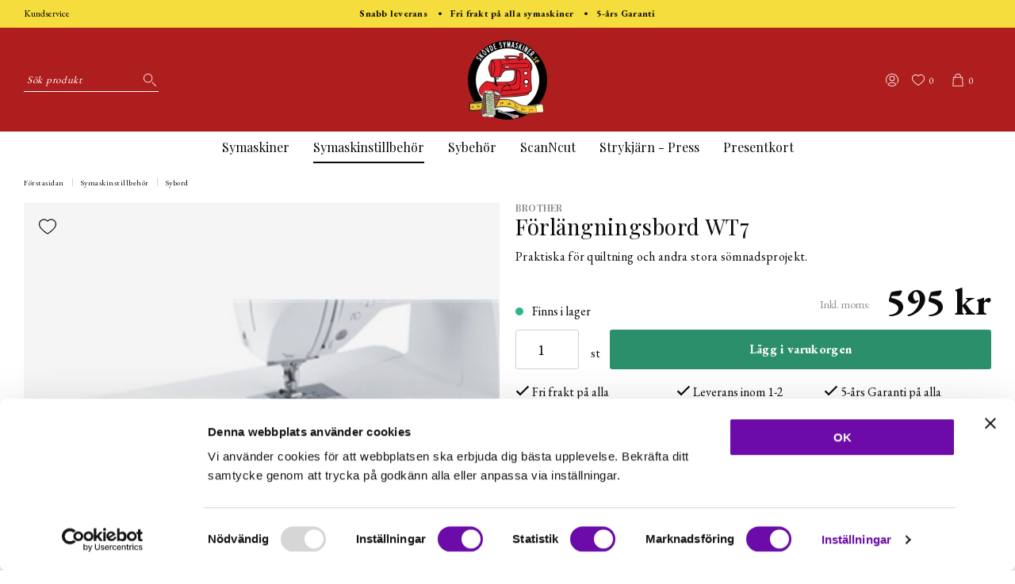

--- FILE ---
content_type: text/html; charset=UTF-8
request_url: https://skovdesymaskiner.se/forlangningsbord-wt7/
body_size: 25318
content:

  



        <!doctype html>
    <html class="no-js antialiased" lang="sv">
      <head>
                  <title>Förlängningsbord WT7</title>
<meta http-equiv="Content-Type" content="text/html; charset=UTF-8">
<meta http-equiv="X-UA-Compatible" content="IE=edge">
<meta name="format-detection" content="telephone=no">
<meta id="viewport" name="viewport" content="width=device-width, initial-scale=1.0, minimum-scale=1.0">
<meta name="description" content="Din symaskins butik på nätet.">
<meta name="keywords" content="">

<meta name="dc.title" content="Förlängningsbord WT7">
<meta name="dc.description" content="Din symaskins butik på nätet.">
<meta name="dc.subject" content="">
<meta name="dc.language" content="sv">
  <meta name="google-site-verification" content="d6BMNQk_ngMUVERufyHtqlAmHrqTq2_bQPUeqztnrIg">



            <link rel="alternate" href="https://skovdesymaskiner.se/forlangningsbord-wt7/?language=sv" hreflang="sv">
                <link rel="alternate" href="https://skovdesymaskiner.se/product.php?products_id=516&amp;language=en" hreflang="en">
      
  <link rel="canonical" href="https://skovdesymaskiner.se/forlangningsbord-wt7/">

          
          
                      <link rel="stylesheet" id="global-style" href="/static/1d2a04e6ee2623450f2d0dea95bc87bfd4782771f58a6f46c1bebee56f56b9a0/template/skovdesymaskiner_live/temp/.build.css">
          
          	<link rel="icon" type="image/png" href="/image/466/favicon-32x32.png" sizes="32x32">
	<link rel="apple-touch-icon" href="/image/466/favicon-32x32.png" sizes="180x180">
                              <script>var language_variables = JSON.parse("\u007B\u0022TEXT_YOU_NEED_X_PACKAGES\u0022\u003A\u0022Du\u0020beh\\u00f6ver\u0020\u0025s\u0020paket\u0022,\u0022TEXT_CHOSEN\u0022\u003A\u0022Valda\u0022,\u0022TEXT_CHOSEN_SINGULAR\u0022\u003A\u0022Vald\u0022,\u0022CHOOSE_VARIANT\u0022\u003A\u0022V\\u00e4lj\u0020variant\u0022,\u0022CHOOSE_VARIANTS\u0022\u003A\u0022V\\u00e4lj\u0020varianter\u0022\u007D");</script>
          <script>var vendre_config = JSON.parse("\u007B\u0022general\u0022\u003A\u007B\u0022version\u0022\u003A\u00221337\u0022,\u0022load_foundation_js\u0022\u003Atrue,\u0022show_market_popup\u0022\u003Atrue,\u0022show_country_in_market_popup\u0022\u003Atrue,\u0022manufacturers_category_id\u0022\u003A\u00220\u0022,\u0022transition\u002Draw\u0022\u003A\u00220.2s\u0022,\u0022show_right_mobile_menu\u0022\u003Atrue,\u0022cart_slide_in\u0022\u003Atrue,\u0022show_info_buttons\u0022\u003Atrue,\u0022show_customer_type_popup\u0022\u003Afalse,\u0022show_left_to_free_shipping\u0022\u003Afalse,\u0022pricelist_special_price\u0022\u003Afalse,\u0022mobile_menu_full_row_trigger_dropdown\u0022\u003Atrue,\u0022animate_to_cart\u0022\u003Atrue,\u0022display_product_added_modal\u0022\u003Afalse,\u0022use_accordion_with_arrows\u0022\u003Atrue,\u0022use_responsive_images\u0022\u003Atrue,\u0022use_responsive_images_interval\u0022\u003Atrue,\u0022responsive_images_interval_px_width\u0022\u003A\u0022160\u0022,\u0022use_lazyload_on_product_list_images\u0022\u003Atrue,\u0022lazyload_product_list_images_px_before_viewport\u0022\u003A\u0022400\u0022,\u0022image\u002Dbackground\u002Dcolor\u002Draw\u0022\u003A\u0022\u0023f2f2f2\u0022,\u0022cookie_bar\u0022\u003A\u0022none\u0022,\u0022product\u002Dimages\u002Ddynamic\u002Dsize\u002Dpadding\u002Draw\u0022\u003A\u0022100\u0025\u0022,\u0022favorites_page_id\u0022\u003A\u002282\u0022,\u0022global\u002Dwidth\u002Draw\u0022\u003A\u00221300px\u0022,\u0022grid\u002Dspacing\u002Dmobile\u002Draw\u0022\u003A\u002210px\u0022,\u0022grid\u002Dspacing\u002Dipad\u002Draw\u0022\u003A\u002220px\u0022,\u0022grid\u002Dspacing\u002Ddesktop\u002Draw\u0022\u003A\u002220px\u0022,\u0022grid\u002Dcolumn\u002Dgutter\u002Dsmall\u002Draw\u0022\u003A\u002210px\u0022,\u0022grid\u002Dcolumn\u002Dgutter\u002Dmedium\u002Draw\u0022\u003A\u002220px\u0022,\u0022border\u002Dradius\u002Draw\u0022\u003A\u00223px\u0022,\u0022theme\u002Dprimary\u002Dcolor\u0022\u003A\u0022\u00232c8f6b\u0022,\u0022theme\u002Dsecondary\u002Dcolor\u0022\u003A\u0022\u00239cd9ff\u0022,\u0022theme\u002Dcomplement\u002Dcolor\u0022\u003A\u0022\u0023a693d0\u0022,\u0022theme\u002Dborder\u002Dcolor\u0022\u003A\u0022\u0023f2f2f2\u0022,\u0022body\u002Dbackground\u0022\u003A\u0022\u0023ffffff\u0022,\u0022light\u002Dgray\u002Draw\u0022\u003A\u0022\u0023f2f2f2\u0022,\u0022medium\u002Dgray\u002Draw\u0022\u003A\u0022\u0023d2d2d2\u0022,\u0022dark\u002Dgray\u002Draw\u0022\u003A\u0022\u00238e8e8e\u0022,\u0022black\u002Draw\u0022\u003A\u0022\u0023000000\u0022,\u0022white\u002Draw\u0022\u003A\u0022\u0023ffffff\u0022,\u0022theme\u002Dsuccess\u002Dcolor\u0022\u003A\u0022\u00232bb885\u0022,\u0022theme\u002Dwarning\u002Dcolor\u0022\u003A\u0022\u0023f5dd3d\u0022,\u0022theme\u002Dalert\u002Dcolor\u0022\u003A\u0022\u0023da3942\u0022,\u0022body\u002Dfont\u002Dcolor\u0022\u003A\u0022\u00230a0a0a\u0022,\u0022complement\u002Dfont\u002Dcolor\u0022\u003A\u0022\u00239e9e9e\u0022,\u0022price\u002Dcolor\u0022\u003A\u0022\u00230a0a0a\u0022,\u0022price\u002Dnew\u002Dcolor\u0022\u003A\u0022\u0023ae1e1e\u0022,\u0022price\u002Dold\u002Dcolor\u0022\u003A\u0022\u00238e8e8e\u0022,\u0022product\u002Dnew\u002Dtag\u002Dcolor\u0022\u003A\u0022\u0023ff69b4\u0022,\u0022product\u002Doverlay\u002Dcolor\u0022\u003A\u0022rgba\u00280,\u00200,\u00200,\u00200.04\u0029\u0022\u007D,\u0022font\u0022\u003A\u007B\u0022use\u002Dgoogle\u002Dfont\u0022\u003Atrue,\u0022body\u002Dfont\u002Dfamily\u002Dgoogle\u002Dfont\u0022\u003A\u0022EB\u0020Garamond\u0022,\u0022header\u002Dfont\u002Dfamily\u002Dgoogle\u002Dfont\u0022\u003A\u0022Playfair\u0020Display\u0022,\u0022global\u002Dlineheight\u002Draw\u0022\u003A\u00221.38\u0022,\u0022global\u002Dletter\u002Dspacing\u002Draw\u0022\u003A\u0022normal\u0022,\u0022paragraph\u002Dlineheight\u002Draw\u0022\u003A\u00221.5\u0022,\u0022paragraph\u002Dletter\u002Dspacing\u002Draw\u0022\u003A\u00220.02em\u0022,\u0022header\u002Dlineheight\u002Draw\u0022\u003A\u00221.3\u0022,\u0022header\u002Dletter\u002Dspacing\u002Draw\u0022\u003A\u00220.02em\u0022,\u0022header\u002Dfont\u002Dweight\u002Draw\u0022\u003A\u0022normal\u0022,\u0022header\u002Dmargin\u002Dbottom\u002Draw\u0022\u003A\u00228px\u0022,\u0022h1\u002Dmobile\u002Dsize\u002Draw\u0022\u003A\u002230px\u0022,\u0022h1\u002Dipad\u002Dsize\u002Draw\u0022\u003A\u002232px\u0022,\u0022h2\u002Dmobile\u002Dsize\u002Draw\u0022\u003A\u002226px\u0022,\u0022h2\u002Dipad\u002Dsize\u002Draw\u0022\u003A\u002228px\u0022,\u0022h3\u002Dmobile\u002Dsize\u002Draw\u0022\u003A\u002224px\u0022,\u0022h3\u002Dipad\u002Dsize\u002Draw\u0022\u003A\u002226px\u0022,\u0022h4\u002Dmobile\u002Dsize\u002Draw\u0022\u003A\u002221px\u0022,\u0022h4\u002Dipad\u002Dsize\u002Draw\u0022\u003A\u002223px\u0022,\u0022h5\u002Dmobile\u002Dsize\u002Draw\u0022\u003A\u002218px\u0022,\u0022h5\u002Dipad\u002Dsize\u002Draw\u0022\u003A\u002220px\u0022,\u0022h6\u002Dmobile\u002Dsize\u002Draw\u0022\u003A\u002216px\u0022,\u0022h6\u002Dipad\u002Dsize\u002Draw\u0022\u003A\u002218px\u0022,\u0022category\u002Dtitle\u002Dline\u002Dheight\u002Draw\u0022\u003A\u00221.2\u0022,\u0022h1\u002Dmobile\u002Dcategory\u002Dtitle\u002Dsize\u002Draw\u0022\u003A\u002224px\u0022,\u0022h1\u002Dipad\u002Dcategory\u002Dtitle\u002Dsize\u002Draw\u0022\u003A\u002236px\u0022,\u0022product\u002Dtitle\u002Dline\u002Dheight\u002Draw\u0022\u003A\u00221.3\u0022,\u0022h1\u002Dmobile\u002Dproduct\u002Dtitle\u002Dsize\u002Draw\u0022\u003A\u002224px\u0022,\u0022h1\u002Dipad\u002Dproduct\u002Dtitle\u002Dsize\u002Draw\u0022\u003A\u002228px\u0022,\u0022hero\u002Dline\u002Dheight\u002Draw\u0022\u003A\u00221.2\u0022,\u0022superhero\u002Dmobile\u002Dsize\u002Draw\u0022\u003A\u002244px\u0022,\u0022superhero\u002Dipad\u002Dsize\u002Draw\u0022\u003A\u002272px\u0022,\u0022middlehero\u002Dmobile\u002Dsize\u002Draw\u0022\u003A\u002236px\u0022,\u0022middlehero\u002Dipad\u002Dsize\u002Draw\u0022\u003A\u002260px\u0022,\u0022hero\u002Dmobile\u002Dsize\u002Draw\u0022\u003A\u002232px\u0022,\u0022hero\u002Dipad\u002Dsize\u002Draw\u0022\u003A\u002248px\u0022,\u0022semihero\u002Dmobile\u002Dsize\u002Draw\u0022\u003A\u002227px\u0022,\u0022semihero\u002Dipad\u002Dsize\u002Draw\u0022\u003A\u002236px\u0022,\u0022smallhero\u002Dmobile\u002Dsize\u002Draw\u0022\u003A\u002222px\u0022,\u0022smallhero\u002Dipad\u002Dsize\u002Draw\u0022\u003A\u002224px\u0022\u007D,\u0022top_bar\u0022\u003A\u007B\u0022show_top_bar_section\u0022\u003Atrue,\u0022top_bar_page_ids\u0022\u003A\u002216\u0022,\u0022show_top_bar_currencies\u0022\u003Atrue,\u0022show_top_bar_infopages\u0022\u003Atrue,\u0022show_top_bar_languages\u0022\u003Afalse,\u0022show_top_bar_markets\u0022\u003Afalse,\u0022show_top_bar_selling_points\u0022\u003Atrue,\u0022show_top_bar_vat\u0022\u003Afalse,\u0022top_bar_infopages_position_right\u0022\u003Afalse,\u0022top_bar_selling_points_position\u0022\u003A\u0022center\u0022,\u0022top\u002Dbar\u002Dheight\u002Draw\u0022\u003A\u002235px\u0022,\u0022header\u002Dtop\u002Dbar\u002Dbg\u0022\u003A\u0022\u0023f5dd3d\u0022\u007D,\u0022search\u0022\u003A\u007B\u0022show_pages_in_search_result\u0022\u003Afalse\u007D,\u0022page_header\u0022\u003A\u007B\u0022header_design\u0022\u003A\u0022header2\u0022,\u0022header_icons\u0022\u003A\u0022package3\u0022,\u0022mobile_header_menu\u0022\u003A\u0022mobile_menu1\u0022,\u0022mobile_menu_side_scroll\u0022\u003Afalse,\u0022drop_menu\u0022\u003A\u0022simple\u002Dhorizontal\u0022,\u0022drop_menu_click\u0022\u003Afalse,\u0022show_category_depth\u0022\u003A\u00222\u0022,\u0022show_only_the_collection_category_dropdown\u0022\u003Afalse,\u0022pages_menu_id\u0022\u003A\u002273\u0022,\u0022doofinder_search\u0022\u003Atrue,\u0022header\u002Dmobile\u002Dbg\u0022\u003A\u0022\u0023ffffff\u0022,\u0022header\u002Dmobile\u002Dmenu\u002Dbg\u0022\u003A\u0022\u0023ffffff\u0022,\u0022header\u002Dmobile\u002Dmenu\u002Dborder\u002Dcolor\u0022\u003A\u0022\u0023d9d9d9\u0022,\u0022header\u002Dmobile\u002Dmenu\u002Dactive\u002Dbackground\u002Dcolor\u0022\u003A\u0022\u0023d9d9d9\u0022,\u0022header\u002Dmobile\u002Dmenu\u002Dfooter\u002Dbackground\u002Dcolor\u0022\u003A\u0022\u0023d9d9d9\u0022,\u0022header\u002Dmobile\u002Dmenu\u002Dborder\u002Dsize\u002Draw\u0022\u003A\u00221px\u0022,\u0022header\u002Ddesktop\u002Dbg\u0022\u003A\u0022\u0023ae1e1e\u0022,\u0022header\u002Ddesktop\u002Dmenu\u002Dbg\u0022\u003A\u0022\u0023ffffff\u0022,\u0022header\u002Dmenu\u002Ddropdown\u002Dbig\u002Dcolor\u0022\u003A\u0022\u0023ffffff\u0022\u007D,\u0022page_footer\u0022\u003A\u007B\u0022footer_design\u0022\u003A\u0022footer3\u0022,\u0022one_to_three_gallery_page_ids_for_footer\u0022\u003A\u002216,17\u0022,\u0022show_footer_newsletter\u0022\u003Atrue,\u0022show_social_follow_icons_footer\u0022\u003Atrue,\u0022show_social_follow_icons_footer_folder\u0022\u003A\u0022original\u0022,\u0022show_social_follow_icons_footer_color\u0022\u003Afalse,\u0022show_copyright\u0022\u003Atrue,\u0022show_vendre_link\u0022\u003Atrue,\u0022footer\u002Dbg\u0022\u003A\u0022\u0023ae1e1e\u0022,\u0022footer\u002Dsecondary\u002Dbg\u0022\u003A\u0022\u0023ae1e1e\u0022,\u0022footer_text_center\u0022\u003Afalse,\u0022footer_custom_text_color\u0022\u003Atrue,\u0022footer\u002Dtext\u002Dcolor\u0022\u003A\u0022\u0023fff\u0022,\u0022footer_copyright_custom_text_color\u0022\u003Afalse,\u0022footer\u002Dcopyright\u002Dtext\u002Dcolor\u0022\u003A\u0022\u0023fff\u0022,\u0022footer\u002Dsocial\u002Dicons\u002Dsize\u002Draw\u0022\u003A\u002230px\u0022,\u0022footer\u002Dsocial\u002Dicons\u002Dpadding\u002Draw\u0022\u003A\u002215px\u0022,\u0022footer_headings_bold\u0022\u003Atrue,\u0022footer_headings_uppercase\u0022\u003Afalse\u007D,\u0022product_listing\u0022\u003A\u007B\u0022product_tag_id\u0022\u003A\u002265\u0022,\u0022product\u002Dbox\u002Dbackground\u0022\u003A\u0022\u0023fff\u0022,\u0022product_listing_grid_design\u0022\u003A\u0022product_listing_extended\u0022,\u0022show_quantity_input_in_product_listing\u0022\u003Atrue,\u0022product_listing_show_second_image_hover\u0022\u003Atrue,\u0022show_discount_in_productbox\u0022\u003Atrue,\u0022show_product_overlay\u0022\u003Atrue,\u0022show_product_border\u0022\u003Afalse,\u0022show_variant_information\u0022\u003Afalse,\u0022show_brand_information\u0022\u003Atrue,\u0022product_listing_article_number\u0022\u003Afalse,\u0022show_recomended_price\u0022\u003Afalse,\u0022show_stock_status\u0022\u003Atrue,\u0022product_listing_allow_design_toggle\u0022\u003Afalse,\u0022product_listing_default_design\u0022\u003A\u0022grid\u0022,\u0022product_listing_row_design\u0022\u003A\u0022product_listing_standard\u0022,\u0022use_content_position\u0022\u003A\u0022left\u0022,\u0022products_per_row_xxlarge\u0022\u003A\u00224\u0022,\u0022products_per_row_xlarge\u0022\u003A\u00224\u0022,\u0022products_per_row_large\u0022\u003A\u00224\u0022,\u0022products_per_row_medium\u0022\u003A\u00223\u0022,\u0022products_per_row_small\u0022\u003A\u00222\u0022\u007D,\u0022listing\u0022\u003A\u007B\u0022categories_left\u0022\u003A\u0022sub_categories\u0022,\u0022filter_design\u0022\u003A\u0022compact\u0022,\u0022filter_left_summary\u0022\u003Atrue,\u0022show_category_image_mobile\u0022\u003Afalse,\u0022show_count_products\u0022\u003Atrue,\u0022full_top_image\u0022\u003Afalse,\u0022center_description\u0022\u003Atrue,\u0022show_category_image_as_background\u0022\u003Afalse,\u0022show_category_image_as_background_full_width\u0022\u003Afalse,\u0022auto_pagination\u0022\u003Atrue,\u0022show_subcategories\u0022\u003Afalse,\u0022auto_pagination_scrolls\u0022\u003A\u00223\u0022\u007D,\u0022product\u0022\u003A\u007B\u0022show_product_images_thumbnails\u0022\u003Atrue,\u0022show_product_images_thumbnails_left\u0022\u003Atrue,\u0022show_brand\u0022\u003Atrue,\u0022show_brand_as_image\u0022\u003Atrue,\u0022sticky_buy_mobile\u0022\u003Afalse,\u0022variant_design\u0022\u003A\u0022dropdowns\u0022,\u0022attribute_design\u0022\u003A\u0022buttons\u0022,\u0022show_attribute_labels\u0022\u003Afalse,\u0022combine_variants\u0022\u003Atrue,\u0022show_variant_choice_image\u0022\u003Atrue,\u0022show_variant_choice_image_as_circle\u0022\u003Atrue,\u0022use_question_about_product\u0022\u003Atrue,\u0022show_tags\u0022\u003Afalse,\u0022show_related_products\u0022\u003Atrue,\u0022show_related_products_from_category\u0022\u003Afalse,\u0022show_last_viewed_products\u0022\u003Afalse,\u0022related_category_for_color\u0022\u003A\u0022\u0022,\u0022show_manufacturer_description_in_tabs\u0022\u003Atrue,\u0022show_article_number\u0022\u003Afalse,\u0022show_ean_number\u0022\u003Atrue,\u0022show_partners_stock\u0022\u003Afalse,\u0022show_product_page_usp\u0022\u003Atrue,\u0022show_associated_products\u0022\u003Atrue,\u0022short_desc_sentences\u0022\u003A\u00222\u0022,\u0022show_description\u0022\u003A\u0022short\u0022,\u0022show_quantity_discounts\u0022\u003Atrue,\u0022show_instock_status\u0022\u003Atrue,\u0022show_instock_status_current_customer\u0022\u003Atrue,\u0022show_instock_status_amount\u0022\u003Afalse,\u0022show_instock_status_amount_current_customer\u0022\u003Afalse,\u0022show_tabs\u0022\u003Atrue,\u0022show_b2b_registration\u0022\u003Atrue,\u0022b2b_registration_page_link\u0022\u003A\u00220\u0022,\u0022show_review_summary\u0022\u003Afalse,\u0022show_auto_generated_pdf_file\u0022\u003Afalse,\u0022show_embedded_video_in_description_tab\u0022\u003Atrue,\u0022show_embedded_video_in_slideshow\u0022\u003Afalse,\u0022product_image_mouseover_zoom\u0022\u003Atrue,\u0022product_image_column_size_desktop\u0022\u003A\u00226\u0022,\u0022show_vat_text\u0022\u003Atrue,\u0022show_total_final_price\u0022\u003Afalse,\u0022content_hub_perfect_match_only\u0022\u003Afalse\u007D,\u0022checkout\u0022\u003A\u007B\u0022limit_page_header\u0022\u003Atrue,\u0022hide_page_footer\u0022\u003Atrue,\u0022orientation\u0022\u003A\u0022horizontal\u0022,\u0022payment_shipping_method_design\u0022\u003A\u0022horizontal\u0022,\u0022show_count_cart\u0022\u003Atrue,\u0022show_country_choice\u0022\u003Atrue,\u0022show_delivery_address\u0022\u003Atrue,\u0022show_choose_address\u0022\u003Afalse,\u0022show_shipping_description\u0022\u003Atrue,\u0022show_payment_description\u0022\u003Afalse,\u0022show_payment_if_one\u0022\u003Atrue,\u0022show_choose_delivery_address\u0022\u003Atrue,\u0022upsale_category_id\u0022\u003A\u0022258\u0022,\u0022show_vat_validation\u0022\u003Afalse,\u0022show_upsale_category\u0022\u003Afalse,\u0022pickup_place\u0022\u003Afalse,\u0022budbee\u0022\u003Afalse,\u0022hide_freight\u0022\u003Afalse,\u0022show_price_per_unit\u0022\u003Afalse,\u0022show_package_content\u0022\u003Afalse,\u0022show_total_content\u0022\u003Afalse,\u0022show_item_price\u0022\u003Afalse,\u0022show_input_on_quantity\u0022\u003Afalse,\u0022show_voucher\u0022\u003Atrue,\u0022show_customer_type\u0022\u003Afalse\u007D,\u0022tracking\u0022\u003A\u007B\u0022nosto_id\u0022\u003A\u0022\u0022,\u0022enhanced_ecommerce\u0022\u003Afalse\u007D,\u0022account\u0022\u003A\u007B\u0022show_favorites\u0022\u003Atrue,\u0022show_most_ordered\u0022\u003Atrue,\u0022show_address_book\u0022\u003Atrue\u007D,\u0022sharing\u0022\u003A\u007B\u0022facebook_meta\u0022\u003Atrue,\u0022show_icons\u0022\u003Atrue,\u0022facebook\u0022\u003Atrue,\u0022twitter\u0022\u003Atrue,\u0022linkedin\u0022\u003Atrue,\u0022tumblr\u0022\u003Atrue,\u0022google\u0022\u003Atrue,\u0022pinterest\u0022\u003Atrue\u007D,\u0022google_data_types\u0022\u003A\u007B\u0022active\u0022\u003Atrue,\u0022info\u0022\u003Atrue,\u0022product\u0022\u003Atrue,\u0022breadcrumb\u0022\u003Atrue,\u0022social\u0022\u003Atrue,\u0022search\u0022\u003Atrue\u007D\u007D");</script>

                    <script>
  // Nice-to-have: Move this to Vuex

  var vendreFavoritesCustomersProductsList = JSON.parse("false");
  var vendreCustomCustomersProductsLists = JSON.parse("\u005B\u005D");
</script>

          <script>
            window.VendreCurrencyFormatter = (function(number) {let thousands_point = JSON.parse('" "');let decimal_places = JSON.parse('"0"');let decimal_separator = JSON.parse('","');let symbol_left = JSON.parse('""');let symbol_right = JSON.parse('" kr"');number = parseFloat(number) || 0;let number_decimals = number % 1;if (decimal_places == 0&& parseFloat(number_decimals.toFixed(0)) != parseFloat(number_decimals.toFixed(2))) {decimal_places = 2;}let rounded = number.toFixed(decimal_places);let match = rounded.toString().match(/(-?)(\d+)(?:\.(\d*))?/);if (!match) {return '';}let sign = match[1];let integer = match[2];let fractional = match[3] || '';if (integer >= 1000 && thousands_point.length) {integer = integer.replace(/\B(?=(\d{3})+(?!\d))/g, thousands_point);}if (fractional.length < decimal_places) {fractional += new Array(decimal_places - fractional.length).join('0');}if (decimal_places == 0) {decimal_separator = '';}number = sign + symbol_left + integer + decimal_separator + fractional + symbol_right;return number;});
          </script>

                      

<script type="text/x-template" data-vue-component="example-list">
  <div>
    <ul v-on:click="reverseList">
      <li><strong>{{ langstr['P_FAVORITES_LISTING_DESCRIPTION'] }}</strong></li>
      <example-list-row v-for="item in list" :key="item.id" :name="item.name"></example-list-row>
    </ul>
    <div>List type: {{ listType }}</div>
    <div>User agent: {{ userAgent }}</div>
  </div>
</script>

                      
<script type="text/x-template" data-vue-component="example-list-row">
  <li>{{ name }}</li>
</script>

                                                                                                                                                                                                                                                            
          
        <script src="/template/skovdesymaskiner_live/js/vendor/vue-2.5.16.min.js"></script>
                                                                                                                                              
  <script src="/static/b3a3920bce07f2e82977e4a142318660273779d4b62ad0b4b24ab9b381f3e447/template/skovdesymaskiner_live/temp/.build.js"></script>

        
        
                    <meta property="og:site_name" content="skovdesymaskiner.se">
  <meta property="og:title" content="Förlängningsbord WT7">
  <meta property="og:url" content="https://skovdesymaskiner.se/forlangningsbord-wt7/?language=sv_SE">
      <meta property="og:description" content="Passar till följande modeller: ds-120">
    <meta property="og:type" content="product">
  <meta property="og:locale" content="sv_SE">
      <meta property="og:locale:alternate" content="en_US">
            <meta property="og:image" content="https://skovdesymaskiner.se/image/734/8b83280e2fb18fd220940c2cbfeaa758.jpg">
    <meta property="og:image:width" content="800">
    <meta property="og:image:height" content="800">
            
                <script id="Cookiebot" src="https://consent.cookiebot.com/uc.js" data-cbid="78433801-d16a-4664-a799-1dd58abf070a" data-blockingmode="auto" type="text/javascript"></script>

<meta name="facebook-domain-verification" content="s1inrmaw9ok6n2u2kjroz1fhx2dk81" />

<!-- Google tag (gtag.js) -->
<script async src="https://www.googletagmanager.com/gtag/js?id=G-MQRCJH65WC"></script>
<script>
  window.dataLayer = window.dataLayer || [];
  function gtag(){dataLayer.push(arguments);}
  gtag('js', new Date());

  gtag('config', 'G-MQRCJH65WC');
</script>
      </head>

      <body class="wrapper-product">
                <aside class="mobile-menu header2 use-arrows" data-push data-slide-in-object="data-mobile-menu">
  <div class="mobile-menu-wrapper">

                            <ul>
            <li class="parent">
                            <span data-parent><svg xmlns="http://www.w3.org/2000/svg" viewBox="0 0 256 512"><path d="M119.5 326.9L3.5 209.1c-4.7-4.7-4.7-12.3 0-17l7.1-7.1c4.7-4.7 12.3-4.7 17 0L128 287.3l100.4-102.2c4.7-4.7 12.3-4.7 17 0l7.1 7.1c4.7 4.7 4.7 12.3 0 17L136.5 327c-4.7 4.6-12.3 4.6-17-.1z"/></svg></span>
                <a href="#" title="Symaskiner" data-parent>Symaskiner</a>
                      <ul class="menu-level-1" data="{&quot;_children&quot;:{&quot;790&quot;:{&quot;_children&quot;:null,&quot;_child_count&quot;:null,&quot;_images&quot;:null,&quot;id&quot;:790,&quot;parent_id&quot;:269,&quot;name&quot;:&quot;Kampanj  - Symaskiner&quot;,&quot;active&quot;:true,&quot;image&quot;:null,&quot;icon&quot;:null,&quot;href&quot;:&quot;https://skovdesymaskiner.se/kampanj-symaskiner/&quot;,&quot;open&quot;:false,&quot;selected&quot;:false,&quot;sort_order&quot;:0,&quot;extra1&quot;:&quot;&quot;,&quot;extra2&quot;:&quot;&quot;,&quot;extra3&quot;:&quot;&quot;,&quot;extra4&quot;:&quot;&quot;,&quot;extra5&quot;:&quot;&quot;},&quot;278&quot;:{&quot;_children&quot;:null,&quot;_child_count&quot;:null,&quot;_images&quot;:null,&quot;id&quot;:278,&quot;parent_id&quot;:269,&quot;name&quot;:&quot;Symaskiner&quot;,&quot;active&quot;:true,&quot;image&quot;:{&quot;id&quot;:&quot;2883&quot;,&quot;path&quot;:&quot;/downloaded/004a17ffdd723240c6e4d2d808eb7d36.jpg&quot;,&quot;image&quot;:&quot;/image/2883/004a17ffdd723240c6e4d2d808eb7d36.jpg&quot;,&quot;alt&quot;:null,&quot;alt_translated&quot;:null},&quot;icon&quot;:null,&quot;href&quot;:&quot;https://skovdesymaskiner.se/symaskiner-c278/&quot;,&quot;open&quot;:false,&quot;selected&quot;:false,&quot;sort_order&quot;:100,&quot;extra1&quot;:&quot;&quot;,&quot;extra2&quot;:&quot;&quot;,&quot;extra3&quot;:&quot;&quot;,&quot;extra4&quot;:&quot;&quot;,&quot;extra5&quot;:&quot;&quot;},&quot;280&quot;:{&quot;_children&quot;:null,&quot;_child_count&quot;:null,&quot;_images&quot;:null,&quot;id&quot;:280,&quot;parent_id&quot;:269,&quot;name&quot;:&quot;Overlock&quot;,&quot;active&quot;:true,&quot;image&quot;:null,&quot;icon&quot;:null,&quot;href&quot;:&quot;https://skovdesymaskiner.se/overlock/&quot;,&quot;open&quot;:false,&quot;selected&quot;:false,&quot;sort_order&quot;:200,&quot;extra1&quot;:&quot;&quot;,&quot;extra2&quot;:&quot;&quot;,&quot;extra3&quot;:&quot;&quot;,&quot;extra4&quot;:&quot;&quot;,&quot;extra5&quot;:&quot;&quot;},&quot;281&quot;:{&quot;_children&quot;:null,&quot;_child_count&quot;:null,&quot;_images&quot;:null,&quot;id&quot;:281,&quot;parent_id&quot;:269,&quot;name&quot;:&quot;T\u00e4cks\u00f6msmaskin&quot;,&quot;active&quot;:true,&quot;image&quot;:null,&quot;icon&quot;:null,&quot;href&quot;:&quot;https://skovdesymaskiner.se/tacksomsmaskin/&quot;,&quot;open&quot;:false,&quot;selected&quot;:false,&quot;sort_order&quot;:300,&quot;extra1&quot;:&quot;&quot;,&quot;extra2&quot;:&quot;&quot;,&quot;extra3&quot;:&quot;&quot;,&quot;extra4&quot;:&quot;&quot;,&quot;extra5&quot;:&quot;&quot;},&quot;279&quot;:{&quot;_children&quot;:null,&quot;_child_count&quot;:null,&quot;_images&quot;:null,&quot;id&quot;:279,&quot;parent_id&quot;:269,&quot;name&quot;:&quot;Brodermaskiner&quot;,&quot;active&quot;:true,&quot;image&quot;:null,&quot;icon&quot;:null,&quot;href&quot;:&quot;https://skovdesymaskiner.se/brodermaskiner/&quot;,&quot;open&quot;:false,&quot;selected&quot;:false,&quot;sort_order&quot;:400,&quot;extra1&quot;:&quot;&quot;,&quot;extra2&quot;:&quot;&quot;,&quot;extra3&quot;:&quot;&quot;,&quot;extra4&quot;:&quot;&quot;,&quot;extra5&quot;:&quot;&quot;},&quot;361&quot;:{&quot;_children&quot;:null,&quot;_child_count&quot;:null,&quot;_images&quot;:null,&quot;id&quot;:361,&quot;parent_id&quot;:269,&quot;name&quot;:&quot;Sy - &amp; Broderimaskin&quot;,&quot;active&quot;:true,&quot;image&quot;:null,&quot;icon&quot;:null,&quot;href&quot;:&quot;https://skovdesymaskiner.se/sy-broderimaskin/&quot;,&quot;open&quot;:false,&quot;selected&quot;:false,&quot;sort_order&quot;:500,&quot;extra1&quot;:&quot;&quot;,&quot;extra2&quot;:&quot;&quot;,&quot;extra3&quot;:&quot;&quot;,&quot;extra4&quot;:&quot;&quot;,&quot;extra5&quot;:&quot;&quot;},&quot;295&quot;:{&quot;_children&quot;:null,&quot;_child_count&quot;:null,&quot;_images&quot;:null,&quot;id&quot;:295,&quot;parent_id&quot;:269,&quot;name&quot;:&quot;Demosymaskiner&quot;,&quot;active&quot;:true,&quot;image&quot;:null,&quot;icon&quot;:null,&quot;href&quot;:&quot;https://skovdesymaskiner.se/demosymaskiner/&quot;,&quot;open&quot;:false,&quot;selected&quot;:false,&quot;sort_order&quot;:600,&quot;extra1&quot;:&quot;&quot;,&quot;extra2&quot;:&quot;&quot;,&quot;extra3&quot;:&quot;&quot;,&quot;extra4&quot;:&quot;&quot;,&quot;extra5&quot;:&quot;&quot;},&quot;695&quot;:{&quot;_children&quot;:null,&quot;_child_count&quot;:null,&quot;_images&quot;:null,&quot;id&quot;:695,&quot;parent_id&quot;:269,&quot;name&quot;:&quot;Symaskins Service&quot;,&quot;active&quot;:true,&quot;image&quot;:null,&quot;icon&quot;:null,&quot;href&quot;:&quot;https://skovdesymaskiner.se/symaskins-service/&quot;,&quot;open&quot;:false,&quot;selected&quot;:false,&quot;sort_order&quot;:700,&quot;extra1&quot;:&quot;&quot;,&quot;extra2&quot;:&quot;&quot;,&quot;extra3&quot;:&quot;&quot;,&quot;extra4&quot;:&quot;&quot;,&quot;extra5&quot;:&quot;&quot;}},&quot;_child_count&quot;:null,&quot;_images&quot;:null,&quot;id&quot;:269,&quot;parent_id&quot;:0,&quot;name&quot;:&quot;Symaskiner&quot;,&quot;active&quot;:true,&quot;image&quot;:{&quot;id&quot;:&quot;2883&quot;,&quot;path&quot;:&quot;/downloaded/004a17ffdd723240c6e4d2d808eb7d36.jpg&quot;,&quot;image&quot;:&quot;/image/2883/004a17ffdd723240c6e4d2d808eb7d36.jpg&quot;,&quot;alt&quot;:null,&quot;alt_translated&quot;:null},&quot;icon&quot;:null,&quot;href&quot;:&quot;https://skovdesymaskiner.se/symaskiner/&quot;,&quot;open&quot;:false,&quot;selected&quot;:false,&quot;sort_order&quot;:-60,&quot;extra1&quot;:&quot;&quot;,&quot;extra2&quot;:&quot;&quot;,&quot;extra3&quot;:&quot;&quot;,&quot;extra4&quot;:&quot;&quot;,&quot;extra5&quot;:&quot;&quot;}">
          <li><a href="https://skovdesymaskiner.se/symaskiner/">Alla Symaskiner</a></li>
              <li class="">        <a href="https://skovdesymaskiner.se/kampanj-symaskiner/">Kampanj  - Symaskiner</a>
              </li>
          <li class="">        <a href="https://skovdesymaskiner.se/symaskiner-c278/">Symaskiner</a>
              </li>
          <li class="">        <a href="https://skovdesymaskiner.se/overlock/">Overlock</a>
              </li>
          <li class="">        <a href="https://skovdesymaskiner.se/tacksomsmaskin/">Täcksömsmaskin</a>
              </li>
          <li class="">        <a href="https://skovdesymaskiner.se/brodermaskiner/">Brodermaskiner</a>
              </li>
          <li class="">        <a href="https://skovdesymaskiner.se/sy-broderimaskin/">Sy - &amp; Broderimaskin</a>
              </li>
          <li class="">        <a href="https://skovdesymaskiner.se/demosymaskiner/">Demosymaskiner</a>
              </li>
          <li class="">        <a href="https://skovdesymaskiner.se/symaskins-service/">Symaskins Service</a>
              </li>
      </ul>

                          </li>
          </ul>
                  <ul>
            <li class="parent open">
                            <span data-parent><svg xmlns="http://www.w3.org/2000/svg" viewBox="0 0 256 512"><path d="M119.5 326.9L3.5 209.1c-4.7-4.7-4.7-12.3 0-17l7.1-7.1c4.7-4.7 12.3-4.7 17 0L128 287.3l100.4-102.2c4.7-4.7 12.3-4.7 17 0l7.1 7.1c4.7 4.7 4.7 12.3 0 17L136.5 327c-4.7 4.6-12.3 4.6-17-.1z"/></svg></span>
                <a href="#" title="Symaskinstillbehör" data-parent>Symaskinstillbehör</a>
                      <ul class="menu-level-1" data="{&quot;_children&quot;:{&quot;297&quot;:{&quot;_children&quot;:null,&quot;_child_count&quot;:null,&quot;_images&quot;:null,&quot;id&quot;:297,&quot;parent_id&quot;:291,&quot;name&quot;:&quot;Symaskinsn\u00e5lar&quot;,&quot;active&quot;:true,&quot;image&quot;:null,&quot;icon&quot;:null,&quot;href&quot;:&quot;https://skovdesymaskiner.se/symaskinsnalar/&quot;,&quot;open&quot;:false,&quot;selected&quot;:false,&quot;sort_order&quot;:10,&quot;extra1&quot;:&quot;&quot;,&quot;extra2&quot;:&quot;&quot;,&quot;extra3&quot;:&quot;&quot;,&quot;extra4&quot;:&quot;&quot;,&quot;extra5&quot;:&quot;&quot;},&quot;292&quot;:{&quot;_children&quot;:null,&quot;_child_count&quot;:null,&quot;_images&quot;:null,&quot;id&quot;:292,&quot;parent_id&quot;:291,&quot;name&quot;:&quot;Spolar&quot;,&quot;active&quot;:true,&quot;image&quot;:{&quot;id&quot;:&quot;473&quot;,&quot;path&quot;:&quot;/products/s/spolask-inkl-25-st-cb-spolar_grande.jpeg&quot;,&quot;image&quot;:&quot;/image/473/spolask-inkl-25-st-cb-spolar_grande.jpeg&quot;,&quot;alt&quot;:null,&quot;alt_translated&quot;:null},&quot;icon&quot;:null,&quot;href&quot;:&quot;https://skovdesymaskiner.se/spolar/&quot;,&quot;open&quot;:false,&quot;selected&quot;:false,&quot;sort_order&quot;:20,&quot;extra1&quot;:&quot;&quot;,&quot;extra2&quot;:&quot;&quot;,&quot;extra3&quot;:&quot;&quot;,&quot;extra4&quot;:&quot;&quot;,&quot;extra5&quot;:&quot;&quot;},&quot;294&quot;:{&quot;_children&quot;:null,&quot;_child_count&quot;:null,&quot;_images&quot;:null,&quot;id&quot;:294,&quot;parent_id&quot;:291,&quot;name&quot;:&quot;Pressarf\u00f6tter&quot;,&quot;active&quot;:true,&quot;image&quot;:null,&quot;icon&quot;:null,&quot;href&quot;:&quot;https://skovdesymaskiner.se/pressarfotter/&quot;,&quot;open&quot;:false,&quot;selected&quot;:false,&quot;sort_order&quot;:30,&quot;extra1&quot;:&quot;&quot;,&quot;extra2&quot;:&quot;&quot;,&quot;extra3&quot;:&quot;&quot;,&quot;extra4&quot;:&quot;&quot;,&quot;extra5&quot;:&quot;&quot;},&quot;492&quot;:{&quot;_children&quot;:null,&quot;_child_count&quot;:null,&quot;_images&quot;:null,&quot;id&quot;:492,&quot;parent_id&quot;:291,&quot;name&quot;:&quot;Reservdelar maskiner&quot;,&quot;active&quot;:true,&quot;image&quot;:null,&quot;icon&quot;:null,&quot;href&quot;:&quot;https://skovdesymaskiner.se/reservdelar-maskiner/&quot;,&quot;open&quot;:false,&quot;selected&quot;:false,&quot;sort_order&quot;:40,&quot;extra1&quot;:&quot;&quot;,&quot;extra2&quot;:&quot;&quot;,&quot;extra3&quot;:&quot;&quot;,&quot;extra4&quot;:&quot;&quot;,&quot;extra5&quot;:&quot;&quot;},&quot;711&quot;:{&quot;_children&quot;:null,&quot;_child_count&quot;:null,&quot;_images&quot;:null,&quot;id&quot;:711,&quot;parent_id&quot;:291,&quot;name&quot;:&quot;Sybord&quot;,&quot;active&quot;:true,&quot;image&quot;:null,&quot;icon&quot;:null,&quot;href&quot;:&quot;https://skovdesymaskiner.se/sybord/&quot;,&quot;open&quot;:true,&quot;selected&quot;:true,&quot;sort_order&quot;:60,&quot;extra1&quot;:&quot;&quot;,&quot;extra2&quot;:&quot;&quot;,&quot;extra3&quot;:&quot;&quot;,&quot;extra4&quot;:&quot;&quot;,&quot;extra5&quot;:&quot;&quot;},&quot;306&quot;:{&quot;_children&quot;:null,&quot;_child_count&quot;:null,&quot;_images&quot;:null,&quot;id&quot;:306,&quot;parent_id&quot;:291,&quot;name&quot;:&quot;Allt till brodyr&quot;,&quot;active&quot;:true,&quot;image&quot;:null,&quot;icon&quot;:null,&quot;href&quot;:&quot;https://skovdesymaskiner.se/allt-till-brodyr/&quot;,&quot;open&quot;:false,&quot;selected&quot;:false,&quot;sort_order&quot;:70,&quot;extra1&quot;:&quot;&quot;,&quot;extra2&quot;:&quot;&quot;,&quot;extra3&quot;:&quot;&quot;,&quot;extra4&quot;:&quot;&quot;,&quot;extra5&quot;:&quot;&quot;},&quot;691&quot;:{&quot;_children&quot;:null,&quot;_child_count&quot;:null,&quot;_images&quot;:null,&quot;id&quot;:691,&quot;parent_id&quot;:291,&quot;name&quot;:&quot;Symaskinsv\u00e4skor &quot;,&quot;active&quot;:true,&quot;image&quot;:null,&quot;icon&quot;:null,&quot;href&quot;:&quot;https://skovdesymaskiner.se/symaskinsvaskor/&quot;,&quot;open&quot;:false,&quot;selected&quot;:false,&quot;sort_order&quot;:75,&quot;extra1&quot;:&quot;&quot;,&quot;extra2&quot;:&quot;&quot;,&quot;extra3&quot;:&quot;&quot;,&quot;extra4&quot;:&quot;&quot;,&quot;extra5&quot;:&quot;&quot;},&quot;339&quot;:{&quot;_children&quot;:null,&quot;_child_count&quot;:null,&quot;_images&quot;:null,&quot;id&quot;:339,&quot;parent_id&quot;:291,&quot;name&quot;:&quot;\u00d6vrigt&quot;,&quot;active&quot;:true,&quot;image&quot;:null,&quot;icon&quot;:null,&quot;href&quot;:&quot;https://skovdesymaskiner.se/ovrigt/&quot;,&quot;open&quot;:false,&quot;selected&quot;:false,&quot;sort_order&quot;:80,&quot;extra1&quot;:&quot;&quot;,&quot;extra2&quot;:&quot;&quot;,&quot;extra3&quot;:&quot;&quot;,&quot;extra4&quot;:&quot;&quot;,&quot;extra5&quot;:&quot;&quot;}},&quot;_child_count&quot;:null,&quot;_images&quot;:null,&quot;id&quot;:291,&quot;parent_id&quot;:0,&quot;name&quot;:&quot;Symaskinstillbeh\u00f6r&quot;,&quot;active&quot;:true,&quot;image&quot;:null,&quot;icon&quot;:null,&quot;href&quot;:&quot;https://skovdesymaskiner.se/symaskinstillbehor/&quot;,&quot;open&quot;:true,&quot;selected&quot;:false,&quot;sort_order&quot;:-50,&quot;extra1&quot;:&quot;&quot;,&quot;extra2&quot;:&quot;&quot;,&quot;extra3&quot;:&quot;&quot;,&quot;extra4&quot;:&quot;&quot;,&quot;extra5&quot;:&quot;&quot;}">
          <li><a href="https://skovdesymaskiner.se/symaskinstillbehor/">Alla Symaskinstillbehör</a></li>
              <li class="parent">        <span data-parent><svg xmlns="http://www.w3.org/2000/svg" viewBox="0 0 256 512"><path d="M119.5 326.9L3.5 209.1c-4.7-4.7-4.7-12.3 0-17l7.1-7.1c4.7-4.7 12.3-4.7 17 0L128 287.3l100.4-102.2c4.7-4.7 12.3-4.7 17 0l7.1 7.1c4.7 4.7 4.7 12.3 0 17L136.5 327c-4.7 4.6-12.3 4.6-17-.1z"/></svg></span>        <a href="https://skovdesymaskiner.se/symaskinsnalar/" data-parent="">Symaskinsnålar</a>
                        <ul class="menu-level-2" data="{&quot;_children&quot;:{&quot;745&quot;:{&quot;_children&quot;:null,&quot;_child_count&quot;:null,&quot;_images&quot;:null,&quot;id&quot;:745,&quot;parent_id&quot;:297,&quot;name&quot;:&quot;Broderin\u00e5lar&quot;,&quot;active&quot;:true,&quot;image&quot;:null,&quot;icon&quot;:null,&quot;href&quot;:&quot;https://skovdesymaskiner.se/broderinalar/&quot;,&quot;open&quot;:false,&quot;selected&quot;:false,&quot;sort_order&quot;:0,&quot;extra1&quot;:&quot;&quot;,&quot;extra2&quot;:&quot;&quot;,&quot;extra3&quot;:&quot;&quot;,&quot;extra4&quot;:&quot;&quot;,&quot;extra5&quot;:&quot;&quot;},&quot;759&quot;:{&quot;_children&quot;:null,&quot;_child_count&quot;:null,&quot;_images&quot;:null,&quot;id&quot;:759,&quot;parent_id&quot;:297,&quot;name&quot;:&quot;EL - n\u00e5lar&quot;,&quot;active&quot;:true,&quot;image&quot;:null,&quot;icon&quot;:null,&quot;href&quot;:&quot;https://skovdesymaskiner.se/el-nalar/&quot;,&quot;open&quot;:false,&quot;selected&quot;:false,&quot;sort_order&quot;:0,&quot;extra1&quot;:&quot;&quot;,&quot;extra2&quot;:&quot;&quot;,&quot;extra3&quot;:&quot;&quot;,&quot;extra4&quot;:&quot;&quot;,&quot;extra5&quot;:&quot;&quot;},&quot;758&quot;:{&quot;_children&quot;:null,&quot;_child_count&quot;:null,&quot;_images&quot;:null,&quot;id&quot;:758,&quot;parent_id&quot;:297,&quot;name&quot;:&quot;Industrin\u00e5lar&quot;,&quot;active&quot;:true,&quot;image&quot;:null,&quot;icon&quot;:null,&quot;href&quot;:&quot;https://skovdesymaskiner.se/industrinalar/&quot;,&quot;open&quot;:false,&quot;selected&quot;:false,&quot;sort_order&quot;:0,&quot;extra1&quot;:&quot;&quot;,&quot;extra2&quot;:&quot;&quot;,&quot;extra3&quot;:&quot;&quot;,&quot;extra4&quot;:&quot;&quot;,&quot;extra5&quot;:&quot;&quot;},&quot;761&quot;:{&quot;_children&quot;:null,&quot;_child_count&quot;:null,&quot;_images&quot;:null,&quot;id&quot;:761,&quot;parent_id&quot;:297,&quot;name&quot;:&quot;Jeansn\u00e5lar&quot;,&quot;active&quot;:true,&quot;image&quot;:null,&quot;icon&quot;:null,&quot;href&quot;:&quot;https://skovdesymaskiner.se/jeansnalar/&quot;,&quot;open&quot;:false,&quot;selected&quot;:false,&quot;sort_order&quot;:0,&quot;extra1&quot;:&quot;&quot;,&quot;extra2&quot;:&quot;&quot;,&quot;extra3&quot;:&quot;&quot;,&quot;extra4&quot;:&quot;&quot;,&quot;extra5&quot;:&quot;&quot;},&quot;762&quot;:{&quot;_children&quot;:null,&quot;_child_count&quot;:null,&quot;_images&quot;:null,&quot;id&quot;:762,&quot;parent_id&quot;:297,&quot;name&quot;:&quot;L\u00e4der &amp; Metall&quot;,&quot;active&quot;:true,&quot;image&quot;:null,&quot;icon&quot;:null,&quot;href&quot;:&quot;https://skovdesymaskiner.se/lader-metall/&quot;,&quot;open&quot;:false,&quot;selected&quot;:false,&quot;sort_order&quot;:0,&quot;extra1&quot;:&quot;&quot;,&quot;extra2&quot;:&quot;&quot;,&quot;extra3&quot;:&quot;&quot;,&quot;extra4&quot;:&quot;&quot;,&quot;extra5&quot;:&quot;&quot;},&quot;764&quot;:{&quot;_children&quot;:null,&quot;_child_count&quot;:null,&quot;_images&quot;:null,&quot;id&quot;:764,&quot;parent_id&quot;:297,&quot;name&quot;:&quot;Microtex &amp; Silk&quot;,&quot;active&quot;:true,&quot;image&quot;:null,&quot;icon&quot;:null,&quot;href&quot;:&quot;https://skovdesymaskiner.se/microtex-silk/&quot;,&quot;open&quot;:false,&quot;selected&quot;:false,&quot;sort_order&quot;:0,&quot;extra1&quot;:&quot;&quot;,&quot;extra2&quot;:&quot;&quot;,&quot;extra3&quot;:&quot;&quot;,&quot;extra4&quot;:&quot;&quot;,&quot;extra5&quot;:&quot;&quot;},&quot;760&quot;:{&quot;_children&quot;:null,&quot;_child_count&quot;:null,&quot;_images&quot;:null,&quot;id&quot;:760,&quot;parent_id&quot;:297,&quot;name&quot;:&quot;Specialn\u00e5lar&quot;,&quot;active&quot;:true,&quot;image&quot;:null,&quot;icon&quot;:null,&quot;href&quot;:&quot;https://skovdesymaskiner.se/specialnalar/&quot;,&quot;open&quot;:false,&quot;selected&quot;:false,&quot;sort_order&quot;:0,&quot;extra1&quot;:&quot;&quot;,&quot;extra2&quot;:&quot;&quot;,&quot;extra3&quot;:&quot;&quot;,&quot;extra4&quot;:&quot;&quot;,&quot;extra5&quot;:&quot;&quot;},&quot;299&quot;:{&quot;_children&quot;:null,&quot;_child_count&quot;:null,&quot;_images&quot;:null,&quot;id&quot;:299,&quot;parent_id&quot;:297,&quot;name&quot;:&quot;Stretch, trik\u00e5 &amp; jersey&quot;,&quot;active&quot;:true,&quot;image&quot;:null,&quot;icon&quot;:null,&quot;href&quot;:&quot;https://skovdesymaskiner.se/stretch-trika-jersey/&quot;,&quot;open&quot;:false,&quot;selected&quot;:false,&quot;sort_order&quot;:0,&quot;extra1&quot;:&quot;&quot;,&quot;extra2&quot;:&quot;&quot;,&quot;extra3&quot;:&quot;&quot;,&quot;extra4&quot;:&quot;&quot;,&quot;extra5&quot;:&quot;&quot;},&quot;763&quot;:{&quot;_children&quot;:null,&quot;_child_count&quot;:null,&quot;_images&quot;:null,&quot;id&quot;:763,&quot;parent_id&quot;:297,&quot;name&quot;:&quot;Toppstitch &amp; Quilt&quot;,&quot;active&quot;:true,&quot;image&quot;:null,&quot;icon&quot;:null,&quot;href&quot;:&quot;https://skovdesymaskiner.se/toppstitch-quilt/&quot;,&quot;open&quot;:false,&quot;selected&quot;:false,&quot;sort_order&quot;:0,&quot;extra1&quot;:&quot;&quot;,&quot;extra2&quot;:&quot;&quot;,&quot;extra3&quot;:&quot;&quot;,&quot;extra4&quot;:&quot;&quot;,&quot;extra5&quot;:&quot;&quot;},&quot;765&quot;:{&quot;_children&quot;:null,&quot;_child_count&quot;:null,&quot;_images&quot;:null,&quot;id&quot;:765,&quot;parent_id&quot;:297,&quot;name&quot;:&quot;Tvillingn\u00e5lar&quot;,&quot;active&quot;:true,&quot;image&quot;:null,&quot;icon&quot;:null,&quot;href&quot;:&quot;https://skovdesymaskiner.se/tvillingnalar/&quot;,&quot;open&quot;:false,&quot;selected&quot;:false,&quot;sort_order&quot;:0,&quot;extra1&quot;:&quot;&quot;,&quot;extra2&quot;:&quot;&quot;,&quot;extra3&quot;:&quot;&quot;,&quot;extra4&quot;:&quot;&quot;,&quot;extra5&quot;:&quot;&quot;},&quot;298&quot;:{&quot;_children&quot;:null,&quot;_child_count&quot;:null,&quot;_images&quot;:null,&quot;id&quot;:298,&quot;parent_id&quot;:297,&quot;name&quot;:&quot;Universal&quot;,&quot;active&quot;:true,&quot;image&quot;:null,&quot;icon&quot;:null,&quot;href&quot;:&quot;https://skovdesymaskiner.se/universal/&quot;,&quot;open&quot;:false,&quot;selected&quot;:false,&quot;sort_order&quot;:0,&quot;extra1&quot;:&quot;&quot;,&quot;extra2&quot;:&quot;&quot;,&quot;extra3&quot;:&quot;&quot;,&quot;extra4&quot;:&quot;&quot;,&quot;extra5&quot;:&quot;&quot;}},&quot;_child_count&quot;:null,&quot;_images&quot;:null,&quot;id&quot;:297,&quot;parent_id&quot;:291,&quot;name&quot;:&quot;Symaskinsn\u00e5lar&quot;,&quot;active&quot;:true,&quot;image&quot;:null,&quot;icon&quot;:null,&quot;href&quot;:&quot;https://skovdesymaskiner.se/symaskinsnalar/&quot;,&quot;open&quot;:false,&quot;selected&quot;:false,&quot;sort_order&quot;:10,&quot;extra1&quot;:&quot;&quot;,&quot;extra2&quot;:&quot;&quot;,&quot;extra3&quot;:&quot;&quot;,&quot;extra4&quot;:&quot;&quot;,&quot;extra5&quot;:&quot;&quot;}">
          <li><a href="https://skovdesymaskiner.se/symaskinsnalar/">Alla Symaskinsnålar</a></li>
              <li class="">        <a href="https://skovdesymaskiner.se/broderinalar/">Broderinålar</a>
              </li>
          <li class="">        <a href="https://skovdesymaskiner.se/el-nalar/">EL - nålar</a>
              </li>
          <li class="">        <a href="https://skovdesymaskiner.se/industrinalar/">Industrinålar</a>
              </li>
          <li class="">        <a href="https://skovdesymaskiner.se/jeansnalar/">Jeansnålar</a>
              </li>
          <li class="">        <a href="https://skovdesymaskiner.se/lader-metall/">Läder &amp; Metall</a>
              </li>
          <li class="">        <a href="https://skovdesymaskiner.se/microtex-silk/">Microtex &amp; Silk</a>
              </li>
          <li class="">        <a href="https://skovdesymaskiner.se/specialnalar/">Specialnålar</a>
              </li>
          <li class="">        <a href="https://skovdesymaskiner.se/stretch-trika-jersey/">Stretch, trikå &amp; jersey</a>
              </li>
          <li class="">        <a href="https://skovdesymaskiner.se/toppstitch-quilt/">Toppstitch &amp; Quilt</a>
              </li>
          <li class="">        <a href="https://skovdesymaskiner.se/tvillingnalar/">Tvillingnålar</a>
              </li>
          <li class="">        <a href="https://skovdesymaskiner.se/universal/">Universal</a>
              </li>
      </ul>

              </li>
          <li class="">        <a href="https://skovdesymaskiner.se/spolar/">Spolar</a>
              </li>
          <li class="parent">        <span data-parent><svg xmlns="http://www.w3.org/2000/svg" viewBox="0 0 256 512"><path d="M119.5 326.9L3.5 209.1c-4.7-4.7-4.7-12.3 0-17l7.1-7.1c4.7-4.7 12.3-4.7 17 0L128 287.3l100.4-102.2c4.7-4.7 12.3-4.7 17 0l7.1 7.1c4.7 4.7 4.7 12.3 0 17L136.5 327c-4.7 4.6-12.3 4.6-17-.1z"/></svg></span>        <a href="https://skovdesymaskiner.se/pressarfotter/" data-parent="">Pressarfötter</a>
                        <ul class="menu-level-2" data="{&quot;_children&quot;:{&quot;757&quot;:{&quot;_children&quot;:null,&quot;_child_count&quot;:null,&quot;_images&quot;:null,&quot;id&quot;:757,&quot;parent_id&quot;:294,&quot;name&quot;:&quot;BabyLock&quot;,&quot;active&quot;:true,&quot;image&quot;:null,&quot;icon&quot;:null,&quot;href&quot;:&quot;https://skovdesymaskiner.se/babylock-c757/&quot;,&quot;open&quot;:false,&quot;selected&quot;:false,&quot;sort_order&quot;:0,&quot;extra1&quot;:&quot;&quot;,&quot;extra2&quot;:&quot;&quot;,&quot;extra3&quot;:&quot;&quot;,&quot;extra4&quot;:&quot;&quot;,&quot;extra5&quot;:&quot;&quot;},&quot;524&quot;:{&quot;_children&quot;:null,&quot;_child_count&quot;:null,&quot;_images&quot;:null,&quot;id&quot;:524,&quot;parent_id&quot;:294,&quot;name&quot;:&quot;Brother&quot;,&quot;active&quot;:true,&quot;image&quot;:null,&quot;icon&quot;:null,&quot;href&quot;:&quot;https://skovdesymaskiner.se/brother-c524/&quot;,&quot;open&quot;:false,&quot;selected&quot;:false,&quot;sort_order&quot;:0,&quot;extra1&quot;:&quot;&quot;,&quot;extra2&quot;:&quot;&quot;,&quot;extra3&quot;:&quot;&quot;,&quot;extra4&quot;:&quot;&quot;,&quot;extra5&quot;:&quot;&quot;},&quot;544&quot;:{&quot;_children&quot;:null,&quot;_child_count&quot;:null,&quot;_images&quot;:null,&quot;id&quot;:544,&quot;parent_id&quot;:294,&quot;name&quot;:&quot;Janome&quot;,&quot;active&quot;:true,&quot;image&quot;:null,&quot;icon&quot;:null,&quot;href&quot;:&quot;https://skovdesymaskiner.se/janome/&quot;,&quot;open&quot;:false,&quot;selected&quot;:false,&quot;sort_order&quot;:0,&quot;extra1&quot;:&quot;&quot;,&quot;extra2&quot;:&quot;&quot;,&quot;extra3&quot;:&quot;&quot;,&quot;extra4&quot;:&quot;&quot;,&quot;extra5&quot;:&quot;&quot;},&quot;582&quot;:{&quot;_children&quot;:null,&quot;_child_count&quot;:null,&quot;_images&quot;:null,&quot;id&quot;:582,&quot;parent_id&quot;:294,&quot;name&quot;:&quot;Juki&quot;,&quot;active&quot;:true,&quot;image&quot;:null,&quot;icon&quot;:null,&quot;href&quot;:&quot;https://skovdesymaskiner.se/juki-c582/&quot;,&quot;open&quot;:false,&quot;selected&quot;:false,&quot;sort_order&quot;:0,&quot;extra1&quot;:&quot;&quot;,&quot;extra2&quot;:&quot;&quot;,&quot;extra3&quot;:&quot;&quot;,&quot;extra4&quot;:&quot;&quot;,&quot;extra5&quot;:&quot;&quot;}},&quot;_child_count&quot;:null,&quot;_images&quot;:null,&quot;id&quot;:294,&quot;parent_id&quot;:291,&quot;name&quot;:&quot;Pressarf\u00f6tter&quot;,&quot;active&quot;:true,&quot;image&quot;:null,&quot;icon&quot;:null,&quot;href&quot;:&quot;https://skovdesymaskiner.se/pressarfotter/&quot;,&quot;open&quot;:false,&quot;selected&quot;:false,&quot;sort_order&quot;:30,&quot;extra1&quot;:&quot;&quot;,&quot;extra2&quot;:&quot;&quot;,&quot;extra3&quot;:&quot;&quot;,&quot;extra4&quot;:&quot;&quot;,&quot;extra5&quot;:&quot;&quot;}">
          <li><a href="https://skovdesymaskiner.se/pressarfotter/">Alla Pressarfötter</a></li>
              <li class="">        <a href="https://skovdesymaskiner.se/babylock-c757/">BabyLock</a>
              </li>
          <li class="parent">        <span data-parent><svg xmlns="http://www.w3.org/2000/svg" viewBox="0 0 256 512"><path d="M119.5 326.9L3.5 209.1c-4.7-4.7-4.7-12.3 0-17l7.1-7.1c4.7-4.7 12.3-4.7 17 0L128 287.3l100.4-102.2c4.7-4.7 12.3-4.7 17 0l7.1 7.1c4.7 4.7 4.7 12.3 0 17L136.5 327c-4.7 4.6-12.3 4.6-17-.1z"/></svg></span>        <a href="https://skovdesymaskiner.se/brother-c524/" data-parent="">Brother</a>
                        <ul class="menu-level-3" data="{&quot;_children&quot;:{&quot;526&quot;:{&quot;_children&quot;:null,&quot;_child_count&quot;:null,&quot;_images&quot;:null,&quot;id&quot;:526,&quot;parent_id&quot;:524,&quot;name&quot;:&quot;Coverstitch&quot;,&quot;active&quot;:true,&quot;image&quot;:null,&quot;icon&quot;:null,&quot;href&quot;:&quot;https://skovdesymaskiner.se/coverstitch/&quot;,&quot;open&quot;:false,&quot;selected&quot;:false,&quot;sort_order&quot;:0,&quot;extra1&quot;:&quot;&quot;,&quot;extra2&quot;:&quot;&quot;,&quot;extra3&quot;:&quot;&quot;,&quot;extra4&quot;:&quot;&quot;,&quot;extra5&quot;:&quot;&quot;},&quot;525&quot;:{&quot;_children&quot;:null,&quot;_child_count&quot;:null,&quot;_images&quot;:null,&quot;id&quot;:525,&quot;parent_id&quot;:524,&quot;name&quot;:&quot;Overlock&quot;,&quot;active&quot;:true,&quot;image&quot;:null,&quot;icon&quot;:null,&quot;href&quot;:&quot;https://skovdesymaskiner.se/overlock-c525/&quot;,&quot;open&quot;:false,&quot;selected&quot;:false,&quot;sort_order&quot;:0,&quot;extra1&quot;:&quot;&quot;,&quot;extra2&quot;:&quot;&quot;,&quot;extra3&quot;:&quot;&quot;,&quot;extra4&quot;:&quot;&quot;,&quot;extra5&quot;:&quot;&quot;},&quot;528&quot;:{&quot;_children&quot;:null,&quot;_child_count&quot;:null,&quot;_images&quot;:null,&quot;id&quot;:528,&quot;parent_id&quot;:524,&quot;name&quot;:&quot;Symaskiner&quot;,&quot;active&quot;:true,&quot;image&quot;:null,&quot;icon&quot;:null,&quot;href&quot;:&quot;https://skovdesymaskiner.se/symaskiner-c528/&quot;,&quot;open&quot;:false,&quot;selected&quot;:false,&quot;sort_order&quot;:0,&quot;extra1&quot;:&quot;&quot;,&quot;extra2&quot;:&quot;&quot;,&quot;extra3&quot;:&quot;&quot;,&quot;extra4&quot;:&quot;&quot;,&quot;extra5&quot;:&quot;&quot;}},&quot;_child_count&quot;:null,&quot;_images&quot;:null,&quot;id&quot;:524,&quot;parent_id&quot;:294,&quot;name&quot;:&quot;Brother&quot;,&quot;active&quot;:true,&quot;image&quot;:null,&quot;icon&quot;:null,&quot;href&quot;:&quot;https://skovdesymaskiner.se/brother-c524/&quot;,&quot;open&quot;:false,&quot;selected&quot;:false,&quot;sort_order&quot;:0,&quot;extra1&quot;:&quot;&quot;,&quot;extra2&quot;:&quot;&quot;,&quot;extra3&quot;:&quot;&quot;,&quot;extra4&quot;:&quot;&quot;,&quot;extra5&quot;:&quot;&quot;}">
          <li><a href="https://skovdesymaskiner.se/brother-c524/">Alla Brother</a></li>
              <li class="">        <a href="https://skovdesymaskiner.se/coverstitch/">Coverstitch</a>
              </li>
          <li class="">        <a href="https://skovdesymaskiner.se/overlock-c525/">Overlock</a>
              </li>
          <li class="parent">        <span data-parent><svg xmlns="http://www.w3.org/2000/svg" viewBox="0 0 256 512"><path d="M119.5 326.9L3.5 209.1c-4.7-4.7-4.7-12.3 0-17l7.1-7.1c4.7-4.7 12.3-4.7 17 0L128 287.3l100.4-102.2c4.7-4.7 12.3-4.7 17 0l7.1 7.1c4.7 4.7 4.7 12.3 0 17L136.5 327c-4.7 4.6-12.3 4.6-17-.1z"/></svg></span>        <a href="https://skovdesymaskiner.se/symaskiner-c528/" data-parent="">Symaskiner</a>
                        <ul class="menu-level-4" data="{&quot;_children&quot;:{&quot;529&quot;:{&quot;_children&quot;:null,&quot;_child_count&quot;:null,&quot;_images&quot;:null,&quot;id&quot;:529,&quot;parent_id&quot;:528,&quot;name&quot;:&quot;Till alla Elektroniska Maskiner&quot;,&quot;active&quot;:true,&quot;image&quot;:null,&quot;icon&quot;:null,&quot;href&quot;:&quot;https://skovdesymaskiner.se/till-alla-elektroniska-maskiner/&quot;,&quot;open&quot;:false,&quot;selected&quot;:false,&quot;sort_order&quot;:0,&quot;extra1&quot;:null,&quot;extra2&quot;:null,&quot;extra3&quot;:null,&quot;extra4&quot;:null,&quot;extra5&quot;:null}},&quot;_child_count&quot;:null,&quot;_images&quot;:null,&quot;id&quot;:528,&quot;parent_id&quot;:524,&quot;name&quot;:&quot;Symaskiner&quot;,&quot;active&quot;:true,&quot;image&quot;:null,&quot;icon&quot;:null,&quot;href&quot;:&quot;https://skovdesymaskiner.se/symaskiner-c528/&quot;,&quot;open&quot;:false,&quot;selected&quot;:false,&quot;sort_order&quot;:0,&quot;extra1&quot;:&quot;&quot;,&quot;extra2&quot;:&quot;&quot;,&quot;extra3&quot;:&quot;&quot;,&quot;extra4&quot;:&quot;&quot;,&quot;extra5&quot;:&quot;&quot;}">
          <li><a href="https://skovdesymaskiner.se/symaskiner-c528/">Alla Symaskiner</a></li>
              <li class="">        <a href="https://skovdesymaskiner.se/till-alla-elektroniska-maskiner/">Till alla Elektroniska Maskiner</a>
              </li>
      </ul>

              </li>
      </ul>

              </li>
          <li class="parent">        <span data-parent><svg xmlns="http://www.w3.org/2000/svg" viewBox="0 0 256 512"><path d="M119.5 326.9L3.5 209.1c-4.7-4.7-4.7-12.3 0-17l7.1-7.1c4.7-4.7 12.3-4.7 17 0L128 287.3l100.4-102.2c4.7-4.7 12.3-4.7 17 0l7.1 7.1c4.7 4.7 4.7 12.3 0 17L136.5 327c-4.7 4.6-12.3 4.6-17-.1z"/></svg></span>        <a href="https://skovdesymaskiner.se/janome/" data-parent="">Janome</a>
                        <ul class="menu-level-3" data="{&quot;_children&quot;:{&quot;548&quot;:{&quot;_children&quot;:null,&quot;_child_count&quot;:null,&quot;_images&quot;:null,&quot;id&quot;:548,&quot;parent_id&quot;:544,&quot;name&quot;:&quot;Symaskiner&quot;,&quot;active&quot;:true,&quot;image&quot;:null,&quot;icon&quot;:null,&quot;href&quot;:&quot;https://skovdesymaskiner.se/symaskiner-c548/&quot;,&quot;open&quot;:false,&quot;selected&quot;:false,&quot;sort_order&quot;:10,&quot;extra1&quot;:&quot;&quot;,&quot;extra2&quot;:&quot;&quot;,&quot;extra3&quot;:&quot;&quot;,&quot;extra4&quot;:&quot;&quot;,&quot;extra5&quot;:&quot;&quot;},&quot;547&quot;:{&quot;_children&quot;:null,&quot;_child_count&quot;:null,&quot;_images&quot;:null,&quot;id&quot;:547,&quot;parent_id&quot;:544,&quot;name&quot;:&quot;Overlock&quot;,&quot;active&quot;:true,&quot;image&quot;:null,&quot;icon&quot;:null,&quot;href&quot;:&quot;https://skovdesymaskiner.se/overlock-c547/&quot;,&quot;open&quot;:false,&quot;selected&quot;:false,&quot;sort_order&quot;:20,&quot;extra1&quot;:&quot;&quot;,&quot;extra2&quot;:&quot;&quot;,&quot;extra3&quot;:&quot;&quot;,&quot;extra4&quot;:&quot;&quot;,&quot;extra5&quot;:&quot;&quot;},&quot;545&quot;:{&quot;_children&quot;:null,&quot;_child_count&quot;:null,&quot;_images&quot;:null,&quot;id&quot;:545,&quot;parent_id&quot;:544,&quot;name&quot;:&quot;Coverpro&quot;,&quot;active&quot;:true,&quot;image&quot;:null,&quot;icon&quot;:null,&quot;href&quot;:&quot;https://skovdesymaskiner.se/coverpro/&quot;,&quot;open&quot;:false,&quot;selected&quot;:false,&quot;sort_order&quot;:30,&quot;extra1&quot;:&quot;&quot;,&quot;extra2&quot;:&quot;&quot;,&quot;extra3&quot;:&quot;&quot;,&quot;extra4&quot;:&quot;&quot;,&quot;extra5&quot;:&quot;&quot;}},&quot;_child_count&quot;:null,&quot;_images&quot;:null,&quot;id&quot;:544,&quot;parent_id&quot;:294,&quot;name&quot;:&quot;Janome&quot;,&quot;active&quot;:true,&quot;image&quot;:null,&quot;icon&quot;:null,&quot;href&quot;:&quot;https://skovdesymaskiner.se/janome/&quot;,&quot;open&quot;:false,&quot;selected&quot;:false,&quot;sort_order&quot;:0,&quot;extra1&quot;:&quot;&quot;,&quot;extra2&quot;:&quot;&quot;,&quot;extra3&quot;:&quot;&quot;,&quot;extra4&quot;:&quot;&quot;,&quot;extra5&quot;:&quot;&quot;}">
          <li><a href="https://skovdesymaskiner.se/janome/">Alla Janome</a></li>
              <li class="parent">        <span data-parent><svg xmlns="http://www.w3.org/2000/svg" viewBox="0 0 256 512"><path d="M119.5 326.9L3.5 209.1c-4.7-4.7-4.7-12.3 0-17l7.1-7.1c4.7-4.7 12.3-4.7 17 0L128 287.3l100.4-102.2c4.7-4.7 12.3-4.7 17 0l7.1 7.1c4.7 4.7 4.7 12.3 0 17L136.5 327c-4.7 4.6-12.3 4.6-17-.1z"/></svg></span>        <a href="https://skovdesymaskiner.se/symaskiner-c548/" data-parent="">Symaskiner</a>
                        <ul class="menu-level-4" data="{&quot;_children&quot;:{&quot;549&quot;:{&quot;_children&quot;:null,&quot;_child_count&quot;:null,&quot;_images&quot;:null,&quot;id&quot;:549,&quot;parent_id&quot;:548,&quot;name&quot;:&quot;Grupp 1A&quot;,&quot;active&quot;:true,&quot;image&quot;:null,&quot;icon&quot;:null,&quot;href&quot;:&quot;https://skovdesymaskiner.se/grupp-1a/&quot;,&quot;open&quot;:false,&quot;selected&quot;:false,&quot;sort_order&quot;:0,&quot;extra1&quot;:null,&quot;extra2&quot;:null,&quot;extra3&quot;:null,&quot;extra4&quot;:null,&quot;extra5&quot;:null},&quot;550&quot;:{&quot;_children&quot;:null,&quot;_child_count&quot;:null,&quot;_images&quot;:null,&quot;id&quot;:550,&quot;parent_id&quot;:548,&quot;name&quot;:&quot;Grupp 1B&quot;,&quot;active&quot;:true,&quot;image&quot;:null,&quot;icon&quot;:null,&quot;href&quot;:&quot;https://skovdesymaskiner.se/grupp-1b/&quot;,&quot;open&quot;:false,&quot;selected&quot;:false,&quot;sort_order&quot;:0,&quot;extra1&quot;:null,&quot;extra2&quot;:null,&quot;extra3&quot;:null,&quot;extra4&quot;:null,&quot;extra5&quot;:null},&quot;551&quot;:{&quot;_children&quot;:null,&quot;_child_count&quot;:null,&quot;_images&quot;:null,&quot;id&quot;:551,&quot;parent_id&quot;:548,&quot;name&quot;:&quot;Grupp 1C&quot;,&quot;active&quot;:true,&quot;image&quot;:null,&quot;icon&quot;:null,&quot;href&quot;:&quot;https://skovdesymaskiner.se/grupp-1c/&quot;,&quot;open&quot;:false,&quot;selected&quot;:false,&quot;sort_order&quot;:0,&quot;extra1&quot;:null,&quot;extra2&quot;:null,&quot;extra3&quot;:null,&quot;extra4&quot;:null,&quot;extra5&quot;:null},&quot;552&quot;:{&quot;_children&quot;:null,&quot;_child_count&quot;:null,&quot;_images&quot;:null,&quot;id&quot;:552,&quot;parent_id&quot;:548,&quot;name&quot;:&quot;Grupp 1D&quot;,&quot;active&quot;:true,&quot;image&quot;:null,&quot;icon&quot;:null,&quot;href&quot;:&quot;https://skovdesymaskiner.se/grupp-1d/&quot;,&quot;open&quot;:false,&quot;selected&quot;:false,&quot;sort_order&quot;:0,&quot;extra1&quot;:null,&quot;extra2&quot;:null,&quot;extra3&quot;:null,&quot;extra4&quot;:null,&quot;extra5&quot;:null},&quot;553&quot;:{&quot;_children&quot;:null,&quot;_child_count&quot;:null,&quot;_images&quot;:null,&quot;id&quot;:553,&quot;parent_id&quot;:548,&quot;name&quot;:&quot;Grupp 2A&quot;,&quot;active&quot;:true,&quot;image&quot;:null,&quot;icon&quot;:null,&quot;href&quot;:&quot;https://skovdesymaskiner.se/grupp-2a/&quot;,&quot;open&quot;:false,&quot;selected&quot;:false,&quot;sort_order&quot;:0,&quot;extra1&quot;:null,&quot;extra2&quot;:null,&quot;extra3&quot;:null,&quot;extra4&quot;:null,&quot;extra5&quot;:null},&quot;554&quot;:{&quot;_children&quot;:null,&quot;_child_count&quot;:null,&quot;_images&quot;:null,&quot;id&quot;:554,&quot;parent_id&quot;:548,&quot;name&quot;:&quot;Grupp 2B&quot;,&quot;active&quot;:true,&quot;image&quot;:null,&quot;icon&quot;:null,&quot;href&quot;:&quot;https://skovdesymaskiner.se/grupp-2b/&quot;,&quot;open&quot;:false,&quot;selected&quot;:false,&quot;sort_order&quot;:0,&quot;extra1&quot;:null,&quot;extra2&quot;:null,&quot;extra3&quot;:null,&quot;extra4&quot;:null,&quot;extra5&quot;:null},&quot;555&quot;:{&quot;_children&quot;:null,&quot;_child_count&quot;:null,&quot;_images&quot;:null,&quot;id&quot;:555,&quot;parent_id&quot;:548,&quot;name&quot;:&quot;Grupp 3&quot;,&quot;active&quot;:true,&quot;image&quot;:null,&quot;icon&quot;:null,&quot;href&quot;:&quot;https://skovdesymaskiner.se/grupp-3/&quot;,&quot;open&quot;:false,&quot;selected&quot;:false,&quot;sort_order&quot;:0,&quot;extra1&quot;:null,&quot;extra2&quot;:null,&quot;extra3&quot;:null,&quot;extra4&quot;:null,&quot;extra5&quot;:null},&quot;556&quot;:{&quot;_children&quot;:null,&quot;_child_count&quot;:null,&quot;_images&quot;:null,&quot;id&quot;:556,&quot;parent_id&quot;:548,&quot;name&quot;:&quot;Grupp 4&quot;,&quot;active&quot;:true,&quot;image&quot;:null,&quot;icon&quot;:null,&quot;href&quot;:&quot;https://skovdesymaskiner.se/grupp-4/&quot;,&quot;open&quot;:false,&quot;selected&quot;:false,&quot;sort_order&quot;:0,&quot;extra1&quot;:null,&quot;extra2&quot;:null,&quot;extra3&quot;:null,&quot;extra4&quot;:null,&quot;extra5&quot;:null},&quot;557&quot;:{&quot;_children&quot;:null,&quot;_child_count&quot;:null,&quot;_images&quot;:null,&quot;id&quot;:557,&quot;parent_id&quot;:548,&quot;name&quot;:&quot;Grupp 5&quot;,&quot;active&quot;:true,&quot;image&quot;:null,&quot;icon&quot;:null,&quot;href&quot;:&quot;https://skovdesymaskiner.se/grupp-5/&quot;,&quot;open&quot;:false,&quot;selected&quot;:false,&quot;sort_order&quot;:0,&quot;extra1&quot;:&quot;&quot;,&quot;extra2&quot;:&quot;&quot;,&quot;extra3&quot;:&quot;&quot;,&quot;extra4&quot;:&quot;&quot;,&quot;extra5&quot;:&quot;&quot;}},&quot;_child_count&quot;:null,&quot;_images&quot;:null,&quot;id&quot;:548,&quot;parent_id&quot;:544,&quot;name&quot;:&quot;Symaskiner&quot;,&quot;active&quot;:true,&quot;image&quot;:null,&quot;icon&quot;:null,&quot;href&quot;:&quot;https://skovdesymaskiner.se/symaskiner-c548/&quot;,&quot;open&quot;:false,&quot;selected&quot;:false,&quot;sort_order&quot;:10,&quot;extra1&quot;:&quot;&quot;,&quot;extra2&quot;:&quot;&quot;,&quot;extra3&quot;:&quot;&quot;,&quot;extra4&quot;:&quot;&quot;,&quot;extra5&quot;:&quot;&quot;}">
          <li><a href="https://skovdesymaskiner.se/symaskiner-c548/">Alla Symaskiner</a></li>
              <li class="">        <a href="https://skovdesymaskiner.se/grupp-1a/">Grupp 1A</a>
              </li>
          <li class="">        <a href="https://skovdesymaskiner.se/grupp-1b/">Grupp 1B</a>
              </li>
          <li class="">        <a href="https://skovdesymaskiner.se/grupp-1c/">Grupp 1C</a>
              </li>
          <li class="">        <a href="https://skovdesymaskiner.se/grupp-1d/">Grupp 1D</a>
              </li>
          <li class="">        <a href="https://skovdesymaskiner.se/grupp-2a/">Grupp 2A</a>
              </li>
          <li class="">        <a href="https://skovdesymaskiner.se/grupp-2b/">Grupp 2B</a>
              </li>
          <li class="">        <a href="https://skovdesymaskiner.se/grupp-3/">Grupp 3</a>
              </li>
          <li class="">        <a href="https://skovdesymaskiner.se/grupp-4/">Grupp 4</a>
              </li>
          <li class="">        <a href="https://skovdesymaskiner.se/grupp-5/">Grupp 5</a>
              </li>
      </ul>

              </li>
          <li class="">        <a href="https://skovdesymaskiner.se/overlock-c547/">Overlock</a>
              </li>
          <li class="">        <a href="https://skovdesymaskiner.se/coverpro/">Coverpro</a>
              </li>
      </ul>

              </li>
          <li class="parent">        <span data-parent><svg xmlns="http://www.w3.org/2000/svg" viewBox="0 0 256 512"><path d="M119.5 326.9L3.5 209.1c-4.7-4.7-4.7-12.3 0-17l7.1-7.1c4.7-4.7 12.3-4.7 17 0L128 287.3l100.4-102.2c4.7-4.7 12.3-4.7 17 0l7.1 7.1c4.7 4.7 4.7 12.3 0 17L136.5 327c-4.7 4.6-12.3 4.6-17-.1z"/></svg></span>        <a href="https://skovdesymaskiner.se/juki-c582/" data-parent="">Juki</a>
                        <ul class="menu-level-3" data="{&quot;_children&quot;:{&quot;583&quot;:{&quot;_children&quot;:null,&quot;_child_count&quot;:null,&quot;_images&quot;:null,&quot;id&quot;:583,&quot;parent_id&quot;:582,&quot;name&quot;:&quot;Pressarf\u00f6tter Overlock&quot;,&quot;active&quot;:true,&quot;image&quot;:null,&quot;icon&quot;:null,&quot;href&quot;:&quot;https://skovdesymaskiner.se/pressarfotter-overlock-c583/&quot;,&quot;open&quot;:false,&quot;selected&quot;:false,&quot;sort_order&quot;:0,&quot;extra1&quot;:null,&quot;extra2&quot;:null,&quot;extra3&quot;:null,&quot;extra4&quot;:null,&quot;extra5&quot;:null},&quot;584&quot;:{&quot;_children&quot;:null,&quot;_child_count&quot;:null,&quot;_images&quot;:null,&quot;id&quot;:584,&quot;parent_id&quot;:582,&quot;name&quot;:&quot;Pressarf\u00f6tter Symaskin&quot;,&quot;active&quot;:true,&quot;image&quot;:null,&quot;icon&quot;:null,&quot;href&quot;:&quot;https://skovdesymaskiner.se/pressarfotter-symaskin/&quot;,&quot;open&quot;:false,&quot;selected&quot;:false,&quot;sort_order&quot;:0,&quot;extra1&quot;:null,&quot;extra2&quot;:null,&quot;extra3&quot;:null,&quot;extra4&quot;:null,&quot;extra5&quot;:null}},&quot;_child_count&quot;:null,&quot;_images&quot;:null,&quot;id&quot;:582,&quot;parent_id&quot;:294,&quot;name&quot;:&quot;Juki&quot;,&quot;active&quot;:true,&quot;image&quot;:null,&quot;icon&quot;:null,&quot;href&quot;:&quot;https://skovdesymaskiner.se/juki-c582/&quot;,&quot;open&quot;:false,&quot;selected&quot;:false,&quot;sort_order&quot;:0,&quot;extra1&quot;:&quot;&quot;,&quot;extra2&quot;:&quot;&quot;,&quot;extra3&quot;:&quot;&quot;,&quot;extra4&quot;:&quot;&quot;,&quot;extra5&quot;:&quot;&quot;}">
          <li><a href="https://skovdesymaskiner.se/juki-c582/">Alla Juki</a></li>
              <li class="">        <a href="https://skovdesymaskiner.se/pressarfotter-overlock-c583/">Pressarfötter Overlock</a>
              </li>
          <li class="">        <a href="https://skovdesymaskiner.se/pressarfotter-symaskin/">Pressarfötter Symaskin</a>
              </li>
      </ul>

              </li>
      </ul>

              </li>
          <li class="parent">        <span data-parent><svg xmlns="http://www.w3.org/2000/svg" viewBox="0 0 256 512"><path d="M119.5 326.9L3.5 209.1c-4.7-4.7-4.7-12.3 0-17l7.1-7.1c4.7-4.7 12.3-4.7 17 0L128 287.3l100.4-102.2c4.7-4.7 12.3-4.7 17 0l7.1 7.1c4.7 4.7 4.7 12.3 0 17L136.5 327c-4.7 4.6-12.3 4.6-17-.1z"/></svg></span>        <a href="https://skovdesymaskiner.se/reservdelar-maskiner/" data-parent="">Reservdelar maskiner</a>
                        <ul class="menu-level-2" data="{&quot;_children&quot;:{&quot;510&quot;:{&quot;_children&quot;:null,&quot;_child_count&quot;:null,&quot;_images&quot;:null,&quot;id&quot;:510,&quot;parent_id&quot;:492,&quot;name&quot;:&quot;Fotreglage - Fotpedal&quot;,&quot;active&quot;:true,&quot;image&quot;:null,&quot;icon&quot;:null,&quot;href&quot;:&quot;https://skovdesymaskiner.se/fotreglage-fotpedal/&quot;,&quot;open&quot;:false,&quot;selected&quot;:false,&quot;sort_order&quot;:0,&quot;extra1&quot;:&quot;&quot;,&quot;extra2&quot;:&quot;&quot;,&quot;extra3&quot;:&quot;&quot;,&quot;extra4&quot;:&quot;&quot;,&quot;extra5&quot;:&quot;&quot;},&quot;592&quot;:{&quot;_children&quot;:null,&quot;_child_count&quot;:null,&quot;_images&quot;:null,&quot;id&quot;:592,&quot;parent_id&quot;:492,&quot;name&quot;:&quot;Griparlucka&quot;,&quot;active&quot;:true,&quot;image&quot;:null,&quot;icon&quot;:null,&quot;href&quot;:&quot;https://skovdesymaskiner.se/griparlucka-c592/&quot;,&quot;open&quot;:false,&quot;selected&quot;:false,&quot;sort_order&quot;:0,&quot;extra1&quot;:null,&quot;extra2&quot;:null,&quot;extra3&quot;:null,&quot;extra4&quot;:null,&quot;extra5&quot;:null},&quot;593&quot;:{&quot;_children&quot;:null,&quot;_child_count&quot;:null,&quot;_images&quot;:null,&quot;id&quot;:593,&quot;parent_id&quot;:492,&quot;name&quot;:&quot;Handhjul&quot;,&quot;active&quot;:true,&quot;image&quot;:null,&quot;icon&quot;:null,&quot;href&quot;:&quot;https://skovdesymaskiner.se/handhjul/&quot;,&quot;open&quot;:false,&quot;selected&quot;:false,&quot;sort_order&quot;:0,&quot;extra1&quot;:null,&quot;extra2&quot;:null,&quot;extra3&quot;:null,&quot;extra4&quot;:null,&quot;extra5&quot;:null},&quot;594&quot;:{&quot;_children&quot;:null,&quot;_child_count&quot;:null,&quot;_images&quot;:null,&quot;id&quot;:594,&quot;parent_id&quot;:492,&quot;name&quot;:&quot;N\u00e5ltr\u00e4dare till Symaskin&quot;,&quot;active&quot;:true,&quot;image&quot;:null,&quot;icon&quot;:null,&quot;href&quot;:&quot;https://skovdesymaskiner.se/naltradare-till-symaskin/&quot;,&quot;open&quot;:false,&quot;selected&quot;:false,&quot;sort_order&quot;:0,&quot;extra1&quot;:null,&quot;extra2&quot;:null,&quot;extra3&quot;:null,&quot;extra4&quot;:null,&quot;extra5&quot;:null},&quot;595&quot;:{&quot;_children&quot;:null,&quot;_child_count&quot;:null,&quot;_images&quot;:null,&quot;id&quot;:595,&quot;parent_id&quot;:492,&quot;name&quot;:&quot;Overlocksknivar&quot;,&quot;active&quot;:true,&quot;image&quot;:null,&quot;icon&quot;:null,&quot;href&quot;:&quot;https://skovdesymaskiner.se/overlocksknivar/&quot;,&quot;open&quot;:false,&quot;selected&quot;:false,&quot;sort_order&quot;:0,&quot;extra1&quot;:&quot;&quot;,&quot;extra2&quot;:&quot;&quot;,&quot;extra3&quot;:&quot;&quot;,&quot;extra4&quot;:&quot;&quot;,&quot;extra5&quot;:&quot;&quot;},&quot;602&quot;:{&quot;_children&quot;:null,&quot;_child_count&quot;:null,&quot;_images&quot;:null,&quot;id&quot;:602,&quot;parent_id&quot;:492,&quot;name&quot;:&quot;Sladdar&quot;,&quot;active&quot;:true,&quot;image&quot;:null,&quot;icon&quot;:null,&quot;href&quot;:&quot;https://skovdesymaskiner.se/sladdar/&quot;,&quot;open&quot;:false,&quot;selected&quot;:false,&quot;sort_order&quot;:0,&quot;extra1&quot;:null,&quot;extra2&quot;:null,&quot;extra3&quot;:null,&quot;extra4&quot;:null,&quot;extra5&quot;:null},&quot;603&quot;:{&quot;_children&quot;:null,&quot;_child_count&quot;:null,&quot;_images&quot;:null,&quot;id&quot;:603,&quot;parent_id&quot;:492,&quot;name&quot;:&quot;Spolkorg - Spolkapsel&quot;,&quot;active&quot;:true,&quot;image&quot;:null,&quot;icon&quot;:null,&quot;href&quot;:&quot;https://skovdesymaskiner.se/spolkorg-spolkapsel-c603/&quot;,&quot;open&quot;:false,&quot;selected&quot;:false,&quot;sort_order&quot;:0,&quot;extra1&quot;:null,&quot;extra2&quot;:null,&quot;extra3&quot;:null,&quot;extra4&quot;:null,&quot;extra5&quot;:null},&quot;612&quot;:{&quot;_children&quot;:null,&quot;_child_count&quot;:null,&quot;_images&quot;:null,&quot;id&quot;:612,&quot;parent_id&quot;:492,&quot;name&quot;:&quot;Stygnpl\u00e5t&quot;,&quot;active&quot;:true,&quot;image&quot;:null,&quot;icon&quot;:null,&quot;href&quot;:&quot;https://skovdesymaskiner.se/stygnplat-c612/&quot;,&quot;open&quot;:false,&quot;selected&quot;:false,&quot;sort_order&quot;:0,&quot;extra1&quot;:null,&quot;extra2&quot;:null,&quot;extra3&quot;:null,&quot;extra4&quot;:null,&quot;extra5&quot;:null},&quot;493&quot;:{&quot;_children&quot;:null,&quot;_child_count&quot;:null,&quot;_images&quot;:null,&quot;id&quot;:493,&quot;parent_id&quot;:492,&quot;name&quot;:&quot;Symaskinslampa&quot;,&quot;active&quot;:true,&quot;image&quot;:null,&quot;icon&quot;:null,&quot;href&quot;:&quot;https://skovdesymaskiner.se/symaskinslampa-c493/&quot;,&quot;open&quot;:false,&quot;selected&quot;:false,&quot;sort_order&quot;:0,&quot;extra1&quot;:null,&quot;extra2&quot;:null,&quot;extra3&quot;:null,&quot;extra4&quot;:null,&quot;extra5&quot;:null},&quot;621&quot;:{&quot;_children&quot;:null,&quot;_child_count&quot;:null,&quot;_images&quot;:null,&quot;id&quot;:621,&quot;parent_id&quot;:492,&quot;name&quot;:&quot;Tr\u00e5drullestopp&quot;,&quot;active&quot;:true,&quot;image&quot;:null,&quot;icon&quot;:null,&quot;href&quot;:&quot;https://skovdesymaskiner.se/tradrullestopp-c621/&quot;,&quot;open&quot;:false,&quot;selected&quot;:false,&quot;sort_order&quot;:0,&quot;extra1&quot;:null,&quot;extra2&quot;:null,&quot;extra3&quot;:null,&quot;extra4&quot;:null,&quot;extra5&quot;:null}},&quot;_child_count&quot;:null,&quot;_images&quot;:null,&quot;id&quot;:492,&quot;parent_id&quot;:291,&quot;name&quot;:&quot;Reservdelar maskiner&quot;,&quot;active&quot;:true,&quot;image&quot;:null,&quot;icon&quot;:null,&quot;href&quot;:&quot;https://skovdesymaskiner.se/reservdelar-maskiner/&quot;,&quot;open&quot;:false,&quot;selected&quot;:false,&quot;sort_order&quot;:40,&quot;extra1&quot;:&quot;&quot;,&quot;extra2&quot;:&quot;&quot;,&quot;extra3&quot;:&quot;&quot;,&quot;extra4&quot;:&quot;&quot;,&quot;extra5&quot;:&quot;&quot;}">
          <li><a href="https://skovdesymaskiner.se/reservdelar-maskiner/">Alla Reservdelar maskiner</a></li>
              <li class="">        <a href="https://skovdesymaskiner.se/fotreglage-fotpedal/">Fotreglage - Fotpedal</a>
              </li>
          <li class="">        <a href="https://skovdesymaskiner.se/griparlucka-c592/">Griparlucka</a>
              </li>
          <li class="">        <a href="https://skovdesymaskiner.se/handhjul/">Handhjul</a>
              </li>
          <li class="">        <a href="https://skovdesymaskiner.se/naltradare-till-symaskin/">Nålträdare till Symaskin</a>
              </li>
          <li class="parent">        <span data-parent><svg xmlns="http://www.w3.org/2000/svg" viewBox="0 0 256 512"><path d="M119.5 326.9L3.5 209.1c-4.7-4.7-4.7-12.3 0-17l7.1-7.1c4.7-4.7 12.3-4.7 17 0L128 287.3l100.4-102.2c4.7-4.7 12.3-4.7 17 0l7.1 7.1c4.7 4.7 4.7 12.3 0 17L136.5 327c-4.7 4.6-12.3 4.6-17-.1z"/></svg></span>        <a href="https://skovdesymaskiner.se/overlocksknivar/" data-parent="">Overlocksknivar</a>
                        <ul class="menu-level-3" data="{&quot;_children&quot;:{&quot;596&quot;:{&quot;_children&quot;:null,&quot;_child_count&quot;:null,&quot;_images&quot;:null,&quot;id&quot;:596,&quot;parent_id&quot;:595,&quot;name&quot;:&quot;Babylock&quot;,&quot;active&quot;:true,&quot;image&quot;:null,&quot;icon&quot;:null,&quot;href&quot;:&quot;https://skovdesymaskiner.se/babylock-c596/&quot;,&quot;open&quot;:false,&quot;selected&quot;:false,&quot;sort_order&quot;:0,&quot;extra1&quot;:null,&quot;extra2&quot;:null,&quot;extra3&quot;:null,&quot;extra4&quot;:null,&quot;extra5&quot;:null},&quot;597&quot;:{&quot;_children&quot;:null,&quot;_child_count&quot;:null,&quot;_images&quot;:null,&quot;id&quot;:597,&quot;parent_id&quot;:595,&quot;name&quot;:&quot;Bernina - Bernette&quot;,&quot;active&quot;:true,&quot;image&quot;:null,&quot;icon&quot;:null,&quot;href&quot;:&quot;https://skovdesymaskiner.se/bernina-bernette/&quot;,&quot;open&quot;:false,&quot;selected&quot;:false,&quot;sort_order&quot;:0,&quot;extra1&quot;:null,&quot;extra2&quot;:null,&quot;extra3&quot;:null,&quot;extra4&quot;:null,&quot;extra5&quot;:null},&quot;598&quot;:{&quot;_children&quot;:null,&quot;_child_count&quot;:null,&quot;_images&quot;:null,&quot;id&quot;:598,&quot;parent_id&quot;:595,&quot;name&quot;:&quot;Brother&quot;,&quot;active&quot;:true,&quot;image&quot;:null,&quot;icon&quot;:null,&quot;href&quot;:&quot;https://skovdesymaskiner.se/brother-c598/&quot;,&quot;open&quot;:false,&quot;selected&quot;:false,&quot;sort_order&quot;:0,&quot;extra1&quot;:null,&quot;extra2&quot;:null,&quot;extra3&quot;:null,&quot;extra4&quot;:null,&quot;extra5&quot;:null},&quot;599&quot;:{&quot;_children&quot;:null,&quot;_child_count&quot;:null,&quot;_images&quot;:null,&quot;id&quot;:599,&quot;parent_id&quot;:595,&quot;name&quot;:&quot;Husqvarna - Huskylock&quot;,&quot;active&quot;:true,&quot;image&quot;:null,&quot;icon&quot;:null,&quot;href&quot;:&quot;https://skovdesymaskiner.se/husqvarna-huskylock/&quot;,&quot;open&quot;:false,&quot;selected&quot;:false,&quot;sort_order&quot;:0,&quot;extra1&quot;:null,&quot;extra2&quot;:null,&quot;extra3&quot;:null,&quot;extra4&quot;:null,&quot;extra5&quot;:null},&quot;600&quot;:{&quot;_children&quot;:null,&quot;_child_count&quot;:null,&quot;_images&quot;:null,&quot;id&quot;:600,&quot;parent_id&quot;:595,&quot;name&quot;:&quot;Janome&quot;,&quot;active&quot;:true,&quot;image&quot;:null,&quot;icon&quot;:null,&quot;href&quot;:&quot;https://skovdesymaskiner.se/janome-c600/&quot;,&quot;open&quot;:false,&quot;selected&quot;:false,&quot;sort_order&quot;:0,&quot;extra1&quot;:null,&quot;extra2&quot;:null,&quot;extra3&quot;:null,&quot;extra4&quot;:null,&quot;extra5&quot;:null},&quot;601&quot;:{&quot;_children&quot;:null,&quot;_child_count&quot;:null,&quot;_images&quot;:null,&quot;id&quot;:601,&quot;parent_id&quot;:595,&quot;name&quot;:&quot;Singer&quot;,&quot;active&quot;:true,&quot;image&quot;:null,&quot;icon&quot;:null,&quot;href&quot;:&quot;https://skovdesymaskiner.se/singer-c601/&quot;,&quot;open&quot;:false,&quot;selected&quot;:false,&quot;sort_order&quot;:0,&quot;extra1&quot;:null,&quot;extra2&quot;:null,&quot;extra3&quot;:null,&quot;extra4&quot;:null,&quot;extra5&quot;:null}},&quot;_child_count&quot;:null,&quot;_images&quot;:null,&quot;id&quot;:595,&quot;parent_id&quot;:492,&quot;name&quot;:&quot;Overlocksknivar&quot;,&quot;active&quot;:true,&quot;image&quot;:null,&quot;icon&quot;:null,&quot;href&quot;:&quot;https://skovdesymaskiner.se/overlocksknivar/&quot;,&quot;open&quot;:false,&quot;selected&quot;:false,&quot;sort_order&quot;:0,&quot;extra1&quot;:&quot;&quot;,&quot;extra2&quot;:&quot;&quot;,&quot;extra3&quot;:&quot;&quot;,&quot;extra4&quot;:&quot;&quot;,&quot;extra5&quot;:&quot;&quot;}">
          <li><a href="https://skovdesymaskiner.se/overlocksknivar/">Alla Overlocksknivar</a></li>
              <li class="">        <a href="https://skovdesymaskiner.se/babylock-c596/">Babylock</a>
              </li>
          <li class="">        <a href="https://skovdesymaskiner.se/bernina-bernette/">Bernina - Bernette</a>
              </li>
          <li class="">        <a href="https://skovdesymaskiner.se/brother-c598/">Brother</a>
              </li>
          <li class="">        <a href="https://skovdesymaskiner.se/husqvarna-huskylock/">Husqvarna - Huskylock</a>
              </li>
          <li class="">        <a href="https://skovdesymaskiner.se/janome-c600/">Janome</a>
              </li>
          <li class="">        <a href="https://skovdesymaskiner.se/singer-c601/">Singer</a>
              </li>
      </ul>

              </li>
          <li class="">        <a href="https://skovdesymaskiner.se/sladdar/">Sladdar</a>
              </li>
          <li class="parent">        <span data-parent><svg xmlns="http://www.w3.org/2000/svg" viewBox="0 0 256 512"><path d="M119.5 326.9L3.5 209.1c-4.7-4.7-4.7-12.3 0-17l7.1-7.1c4.7-4.7 12.3-4.7 17 0L128 287.3l100.4-102.2c4.7-4.7 12.3-4.7 17 0l7.1 7.1c4.7 4.7 4.7 12.3 0 17L136.5 327c-4.7 4.6-12.3 4.6-17-.1z"/></svg></span>        <a href="https://skovdesymaskiner.se/spolkorg-spolkapsel-c603/" data-parent="">Spolkorg - Spolkapsel</a>
                        <ul class="menu-level-3" data="{&quot;_children&quot;:{&quot;604&quot;:{&quot;_children&quot;:null,&quot;_child_count&quot;:null,&quot;_images&quot;:null,&quot;id&quot;:604,&quot;parent_id&quot;:603,&quot;name&quot;:&quot;Bernina - Bernette&quot;,&quot;active&quot;:true,&quot;image&quot;:null,&quot;icon&quot;:null,&quot;href&quot;:&quot;https://skovdesymaskiner.se/bernina-bernette-c604/&quot;,&quot;open&quot;:false,&quot;selected&quot;:false,&quot;sort_order&quot;:0,&quot;extra1&quot;:null,&quot;extra2&quot;:null,&quot;extra3&quot;:null,&quot;extra4&quot;:null,&quot;extra5&quot;:null},&quot;606&quot;:{&quot;_children&quot;:null,&quot;_child_count&quot;:null,&quot;_images&quot;:null,&quot;id&quot;:606,&quot;parent_id&quot;:603,&quot;name&quot;:&quot;Brother&quot;,&quot;active&quot;:true,&quot;image&quot;:null,&quot;icon&quot;:null,&quot;href&quot;:&quot;https://skovdesymaskiner.se/brother-c606/&quot;,&quot;open&quot;:false,&quot;selected&quot;:false,&quot;sort_order&quot;:0,&quot;extra1&quot;:null,&quot;extra2&quot;:null,&quot;extra3&quot;:null,&quot;extra4&quot;:null,&quot;extra5&quot;:null},&quot;607&quot;:{&quot;_children&quot;:null,&quot;_child_count&quot;:null,&quot;_images&quot;:null,&quot;id&quot;:607,&quot;parent_id&quot;:603,&quot;name&quot;:&quot;Husqvarna&quot;,&quot;active&quot;:true,&quot;image&quot;:null,&quot;icon&quot;:null,&quot;href&quot;:&quot;https://skovdesymaskiner.se/husqvarna/&quot;,&quot;open&quot;:false,&quot;selected&quot;:false,&quot;sort_order&quot;:0,&quot;extra1&quot;:null,&quot;extra2&quot;:null,&quot;extra3&quot;:null,&quot;extra4&quot;:null,&quot;extra5&quot;:null},&quot;608&quot;:{&quot;_children&quot;:null,&quot;_child_count&quot;:null,&quot;_images&quot;:null,&quot;id&quot;:608,&quot;parent_id&quot;:603,&quot;name&quot;:&quot;Janome&quot;,&quot;active&quot;:true,&quot;image&quot;:null,&quot;icon&quot;:null,&quot;href&quot;:&quot;https://skovdesymaskiner.se/janome-c608/&quot;,&quot;open&quot;:false,&quot;selected&quot;:false,&quot;sort_order&quot;:0,&quot;extra1&quot;:null,&quot;extra2&quot;:null,&quot;extra3&quot;:null,&quot;extra4&quot;:null,&quot;extra5&quot;:null},&quot;609&quot;:{&quot;_children&quot;:null,&quot;_child_count&quot;:null,&quot;_images&quot;:null,&quot;id&quot;:609,&quot;parent_id&quot;:603,&quot;name&quot;:&quot;Singer&quot;,&quot;active&quot;:true,&quot;image&quot;:null,&quot;icon&quot;:null,&quot;href&quot;:&quot;https://skovdesymaskiner.se/singer-c609/&quot;,&quot;open&quot;:false,&quot;selected&quot;:false,&quot;sort_order&quot;:0,&quot;extra1&quot;:null,&quot;extra2&quot;:null,&quot;extra3&quot;:null,&quot;extra4&quot;:null,&quot;extra5&quot;:null}},&quot;_child_count&quot;:null,&quot;_images&quot;:null,&quot;id&quot;:603,&quot;parent_id&quot;:492,&quot;name&quot;:&quot;Spolkorg - Spolkapsel&quot;,&quot;active&quot;:true,&quot;image&quot;:null,&quot;icon&quot;:null,&quot;href&quot;:&quot;https://skovdesymaskiner.se/spolkorg-spolkapsel-c603/&quot;,&quot;open&quot;:false,&quot;selected&quot;:false,&quot;sort_order&quot;:0,&quot;extra1&quot;:null,&quot;extra2&quot;:null,&quot;extra3&quot;:null,&quot;extra4&quot;:null,&quot;extra5&quot;:null}">
          <li><a href="https://skovdesymaskiner.se/spolkorg-spolkapsel-c603/">Alla Spolkorg - Spolkapsel</a></li>
              <li class="">        <a href="https://skovdesymaskiner.se/bernina-bernette-c604/">Bernina - Bernette</a>
              </li>
          <li class="">        <a href="https://skovdesymaskiner.se/brother-c606/">Brother</a>
              </li>
          <li class="">        <a href="https://skovdesymaskiner.se/husqvarna/">Husqvarna</a>
              </li>
          <li class="">        <a href="https://skovdesymaskiner.se/janome-c608/">Janome</a>
              </li>
          <li class="">        <a href="https://skovdesymaskiner.se/singer-c609/">Singer</a>
              </li>
      </ul>

              </li>
          <li class="parent">        <span data-parent><svg xmlns="http://www.w3.org/2000/svg" viewBox="0 0 256 512"><path d="M119.5 326.9L3.5 209.1c-4.7-4.7-4.7-12.3 0-17l7.1-7.1c4.7-4.7 12.3-4.7 17 0L128 287.3l100.4-102.2c4.7-4.7 12.3-4.7 17 0l7.1 7.1c4.7 4.7 4.7 12.3 0 17L136.5 327c-4.7 4.6-12.3 4.6-17-.1z"/></svg></span>        <a href="https://skovdesymaskiner.se/stygnplat-c612/" data-parent="">Stygnplåt</a>
                        <ul class="menu-level-3" data="{&quot;_children&quot;:{&quot;613&quot;:{&quot;_children&quot;:null,&quot;_child_count&quot;:null,&quot;_images&quot;:null,&quot;id&quot;:613,&quot;parent_id&quot;:612,&quot;name&quot;:&quot;Bernina&quot;,&quot;active&quot;:true,&quot;image&quot;:null,&quot;icon&quot;:null,&quot;href&quot;:&quot;https://skovdesymaskiner.se/bernina-c613/&quot;,&quot;open&quot;:false,&quot;selected&quot;:false,&quot;sort_order&quot;:0,&quot;extra1&quot;:null,&quot;extra2&quot;:null,&quot;extra3&quot;:null,&quot;extra4&quot;:null,&quot;extra5&quot;:null},&quot;617&quot;:{&quot;_children&quot;:null,&quot;_child_count&quot;:null,&quot;_images&quot;:null,&quot;id&quot;:617,&quot;parent_id&quot;:612,&quot;name&quot;:&quot;Husqvarna&quot;,&quot;active&quot;:true,&quot;image&quot;:null,&quot;icon&quot;:null,&quot;href&quot;:&quot;https://skovdesymaskiner.se/husqvarna-c617/&quot;,&quot;open&quot;:false,&quot;selected&quot;:false,&quot;sort_order&quot;:0,&quot;extra1&quot;:null,&quot;extra2&quot;:null,&quot;extra3&quot;:null,&quot;extra4&quot;:null,&quot;extra5&quot;:null},&quot;618&quot;:{&quot;_children&quot;:null,&quot;_child_count&quot;:null,&quot;_images&quot;:null,&quot;id&quot;:618,&quot;parent_id&quot;:612,&quot;name&quot;:&quot;Janome&quot;,&quot;active&quot;:true,&quot;image&quot;:null,&quot;icon&quot;:null,&quot;href&quot;:&quot;https://skovdesymaskiner.se/janome-c618/&quot;,&quot;open&quot;:false,&quot;selected&quot;:false,&quot;sort_order&quot;:0,&quot;extra1&quot;:null,&quot;extra2&quot;:null,&quot;extra3&quot;:null,&quot;extra4&quot;:null,&quot;extra5&quot;:null},&quot;619&quot;:{&quot;_children&quot;:null,&quot;_child_count&quot;:null,&quot;_images&quot;:null,&quot;id&quot;:619,&quot;parent_id&quot;:612,&quot;name&quot;:&quot;Singer&quot;,&quot;active&quot;:true,&quot;image&quot;:null,&quot;icon&quot;:null,&quot;href&quot;:&quot;https://skovdesymaskiner.se/singer-c619/&quot;,&quot;open&quot;:false,&quot;selected&quot;:false,&quot;sort_order&quot;:0,&quot;extra1&quot;:null,&quot;extra2&quot;:null,&quot;extra3&quot;:null,&quot;extra4&quot;:null,&quot;extra5&quot;:null}},&quot;_child_count&quot;:null,&quot;_images&quot;:null,&quot;id&quot;:612,&quot;parent_id&quot;:492,&quot;name&quot;:&quot;Stygnpl\u00e5t&quot;,&quot;active&quot;:true,&quot;image&quot;:null,&quot;icon&quot;:null,&quot;href&quot;:&quot;https://skovdesymaskiner.se/stygnplat-c612/&quot;,&quot;open&quot;:false,&quot;selected&quot;:false,&quot;sort_order&quot;:0,&quot;extra1&quot;:null,&quot;extra2&quot;:null,&quot;extra3&quot;:null,&quot;extra4&quot;:null,&quot;extra5&quot;:null}">
          <li><a href="https://skovdesymaskiner.se/stygnplat-c612/">Alla Stygnplåt</a></li>
              <li class="">        <a href="https://skovdesymaskiner.se/bernina-c613/">Bernina</a>
              </li>
          <li class="">        <a href="https://skovdesymaskiner.se/husqvarna-c617/">Husqvarna</a>
              </li>
          <li class="">        <a href="https://skovdesymaskiner.se/janome-c618/">Janome</a>
              </li>
          <li class="">        <a href="https://skovdesymaskiner.se/singer-c619/">Singer</a>
              </li>
      </ul>

              </li>
          <li class="">        <a href="https://skovdesymaskiner.se/symaskinslampa-c493/">Symaskinslampa</a>
              </li>
          <li class="">        <a href="https://skovdesymaskiner.se/tradrullestopp-c621/">Trådrullestopp</a>
              </li>
      </ul>

              </li>
          <li class=" active">        <a href="https://skovdesymaskiner.se/sybord/">Sybord</a>
              </li>
          <li class="parent">        <span data-parent><svg xmlns="http://www.w3.org/2000/svg" viewBox="0 0 256 512"><path d="M119.5 326.9L3.5 209.1c-4.7-4.7-4.7-12.3 0-17l7.1-7.1c4.7-4.7 12.3-4.7 17 0L128 287.3l100.4-102.2c4.7-4.7 12.3-4.7 17 0l7.1 7.1c4.7 4.7 4.7 12.3 0 17L136.5 327c-4.7 4.6-12.3 4.6-17-.1z"/></svg></span>        <a href="https://skovdesymaskiner.se/allt-till-brodyr/" data-parent="">Allt till brodyr</a>
                        <ul class="menu-level-2" data="{&quot;_children&quot;:{&quot;352&quot;:{&quot;_children&quot;:null,&quot;_child_count&quot;:null,&quot;_images&quot;:null,&quot;id&quot;:352,&quot;parent_id&quot;:306,&quot;name&quot;:&quot;Brodyr program&quot;,&quot;active&quot;:true,&quot;image&quot;:null,&quot;icon&quot;:null,&quot;href&quot;:&quot;https://skovdesymaskiner.se/brodyr-program/&quot;,&quot;open&quot;:false,&quot;selected&quot;:false,&quot;sort_order&quot;:0,&quot;extra1&quot;:&quot;&quot;,&quot;extra2&quot;:&quot;&quot;,&quot;extra3&quot;:&quot;&quot;,&quot;extra4&quot;:&quot;&quot;,&quot;extra5&quot;:&quot;&quot;},&quot;457&quot;:{&quot;_children&quot;:null,&quot;_child_count&quot;:null,&quot;_images&quot;:null,&quot;id&quot;:457,&quot;parent_id&quot;:306,&quot;name&quot;:&quot;Tillbeh\u00f6r&quot;,&quot;active&quot;:true,&quot;image&quot;:null,&quot;icon&quot;:null,&quot;href&quot;:&quot;https://skovdesymaskiner.se/tillbehor/&quot;,&quot;open&quot;:false,&quot;selected&quot;:false,&quot;sort_order&quot;:0,&quot;extra1&quot;:null,&quot;extra2&quot;:null,&quot;extra3&quot;:null,&quot;extra4&quot;:null,&quot;extra5&quot;:null}},&quot;_child_count&quot;:null,&quot;_images&quot;:null,&quot;id&quot;:306,&quot;parent_id&quot;:291,&quot;name&quot;:&quot;Allt till brodyr&quot;,&quot;active&quot;:true,&quot;image&quot;:null,&quot;icon&quot;:null,&quot;href&quot;:&quot;https://skovdesymaskiner.se/allt-till-brodyr/&quot;,&quot;open&quot;:false,&quot;selected&quot;:false,&quot;sort_order&quot;:70,&quot;extra1&quot;:&quot;&quot;,&quot;extra2&quot;:&quot;&quot;,&quot;extra3&quot;:&quot;&quot;,&quot;extra4&quot;:&quot;&quot;,&quot;extra5&quot;:&quot;&quot;}">
          <li><a href="https://skovdesymaskiner.se/allt-till-brodyr/">Alla Allt till brodyr</a></li>
              <li class="">        <a href="https://skovdesymaskiner.se/brodyr-program/">Brodyr program</a>
              </li>
          <li class="parent">        <span data-parent><svg xmlns="http://www.w3.org/2000/svg" viewBox="0 0 256 512"><path d="M119.5 326.9L3.5 209.1c-4.7-4.7-4.7-12.3 0-17l7.1-7.1c4.7-4.7 12.3-4.7 17 0L128 287.3l100.4-102.2c4.7-4.7 12.3-4.7 17 0l7.1 7.1c4.7 4.7 4.7 12.3 0 17L136.5 327c-4.7 4.6-12.3 4.6-17-.1z"/></svg></span>        <a href="https://skovdesymaskiner.se/tillbehor/" data-parent="">Tillbehör</a>
                        <ul class="menu-level-3" data="{&quot;_children&quot;:{&quot;505&quot;:{&quot;_children&quot;:null,&quot;_child_count&quot;:null,&quot;_images&quot;:null,&quot;id&quot;:505,&quot;parent_id&quot;:457,&quot;name&quot;:&quot;Brodyrn\u00e5lar&quot;,&quot;active&quot;:true,&quot;image&quot;:null,&quot;icon&quot;:null,&quot;href&quot;:&quot;https://skovdesymaskiner.se/brodyrnalar-c505/&quot;,&quot;open&quot;:false,&quot;selected&quot;:false,&quot;sort_order&quot;:0,&quot;extra1&quot;:null,&quot;extra2&quot;:null,&quot;extra3&quot;:null,&quot;extra4&quot;:null,&quot;extra5&quot;:null},&quot;459&quot;:{&quot;_children&quot;:null,&quot;_child_count&quot;:null,&quot;_images&quot;:null,&quot;id&quot;:459,&quot;parent_id&quot;:457,&quot;name&quot;:&quot;Brodyrramar Hoops&quot;,&quot;active&quot;:true,&quot;image&quot;:null,&quot;icon&quot;:null,&quot;href&quot;:&quot;https://skovdesymaskiner.se/brodyrramar-hoops-c459/&quot;,&quot;open&quot;:false,&quot;selected&quot;:false,&quot;sort_order&quot;:0,&quot;extra1&quot;:null,&quot;extra2&quot;:null,&quot;extra3&quot;:null,&quot;extra4&quot;:null,&quot;extra5&quot;:null},&quot;568&quot;:{&quot;_children&quot;:null,&quot;_child_count&quot;:null,&quot;_images&quot;:null,&quot;id&quot;:568,&quot;parent_id&quot;:457,&quot;name&quot;:&quot;Brodyrtr\u00e5d&quot;,&quot;active&quot;:true,&quot;image&quot;:null,&quot;icon&quot;:null,&quot;href&quot;:&quot;https://skovdesymaskiner.se/brodyrtrad-c568/&quot;,&quot;open&quot;:false,&quot;selected&quot;:false,&quot;sort_order&quot;:0,&quot;extra1&quot;:null,&quot;extra2&quot;:null,&quot;extra3&quot;:null,&quot;extra4&quot;:null,&quot;extra5&quot;:null},&quot;465&quot;:{&quot;_children&quot;:null,&quot;_child_count&quot;:null,&quot;_images&quot;:null,&quot;id&quot;:465,&quot;parent_id&quot;:457,&quot;name&quot;:&quot;Lim - &amp; Spraylim&quot;,&quot;active&quot;:true,&quot;image&quot;:null,&quot;icon&quot;:null,&quot;href&quot;:&quot;https://skovdesymaskiner.se/lim-spraylim/&quot;,&quot;open&quot;:false,&quot;selected&quot;:false,&quot;sort_order&quot;:0,&quot;extra1&quot;:&quot;&quot;,&quot;extra2&quot;:&quot;&quot;,&quot;extra3&quot;:&quot;&quot;,&quot;extra4&quot;:&quot;&quot;,&quot;extra5&quot;:&quot;&quot;},&quot;467&quot;:{&quot;_children&quot;:null,&quot;_child_count&quot;:null,&quot;_images&quot;:null,&quot;id&quot;:467,&quot;parent_id&quot;:457,&quot;name&quot;:&quot;Mellanl\u00e4gg&quot;,&quot;active&quot;:true,&quot;image&quot;:null,&quot;icon&quot;:null,&quot;href&quot;:&quot;https://skovdesymaskiner.se/mellanlagg-c467/&quot;,&quot;open&quot;:false,&quot;selected&quot;:false,&quot;sort_order&quot;:0,&quot;extra1&quot;:null,&quot;extra2&quot;:null,&quot;extra3&quot;:null,&quot;extra4&quot;:null,&quot;extra5&quot;:null},&quot;670&quot;:{&quot;_children&quot;:null,&quot;_child_count&quot;:null,&quot;_images&quot;:null,&quot;id&quot;:670,&quot;parent_id&quot;:457,&quot;name&quot;:&quot;Saxar&quot;,&quot;active&quot;:true,&quot;image&quot;:null,&quot;icon&quot;:null,&quot;href&quot;:&quot;https://skovdesymaskiner.se/saxar-c670/&quot;,&quot;open&quot;:false,&quot;selected&quot;:false,&quot;sort_order&quot;:0,&quot;extra1&quot;:null,&quot;extra2&quot;:null,&quot;extra3&quot;:null,&quot;extra4&quot;:null,&quot;extra5&quot;:null}},&quot;_child_count&quot;:null,&quot;_images&quot;:null,&quot;id&quot;:457,&quot;parent_id&quot;:306,&quot;name&quot;:&quot;Tillbeh\u00f6r&quot;,&quot;active&quot;:true,&quot;image&quot;:null,&quot;icon&quot;:null,&quot;href&quot;:&quot;https://skovdesymaskiner.se/tillbehor/&quot;,&quot;open&quot;:false,&quot;selected&quot;:false,&quot;sort_order&quot;:0,&quot;extra1&quot;:null,&quot;extra2&quot;:null,&quot;extra3&quot;:null,&quot;extra4&quot;:null,&quot;extra5&quot;:null}">
          <li><a href="https://skovdesymaskiner.se/tillbehor/">Alla Tillbehör</a></li>
              <li class="parent">        <span data-parent><svg xmlns="http://www.w3.org/2000/svg" viewBox="0 0 256 512"><path d="M119.5 326.9L3.5 209.1c-4.7-4.7-4.7-12.3 0-17l7.1-7.1c4.7-4.7 12.3-4.7 17 0L128 287.3l100.4-102.2c4.7-4.7 12.3-4.7 17 0l7.1 7.1c4.7 4.7 4.7 12.3 0 17L136.5 327c-4.7 4.6-12.3 4.6-17-.1z"/></svg></span>        <a href="https://skovdesymaskiner.se/brodyrnalar-c505/" data-parent="">Brodyrnålar</a>
                        <ul class="menu-level-4" data="{&quot;_children&quot;:{&quot;683&quot;:{&quot;_children&quot;:null,&quot;_child_count&quot;:null,&quot;_images&quot;:null,&quot;id&quot;:683,&quot;parent_id&quot;:505,&quot;name&quot;:&quot;Janome MB Serien&quot;,&quot;active&quot;:true,&quot;image&quot;:null,&quot;icon&quot;:null,&quot;href&quot;:&quot;https://skovdesymaskiner.se/janome-mb-serien/&quot;,&quot;open&quot;:false,&quot;selected&quot;:false,&quot;sort_order&quot;:0,&quot;extra1&quot;:null,&quot;extra2&quot;:null,&quot;extra3&quot;:null,&quot;extra4&quot;:null,&quot;extra5&quot;:null},&quot;506&quot;:{&quot;_children&quot;:null,&quot;_child_count&quot;:null,&quot;_images&quot;:null,&quot;id&quot;:506,&quot;parent_id&quot;:505,&quot;name&quot;:&quot;Standardmaskiner&quot;,&quot;active&quot;:true,&quot;image&quot;:null,&quot;icon&quot;:null,&quot;href&quot;:&quot;https://skovdesymaskiner.se/standardmaskiner/&quot;,&quot;open&quot;:false,&quot;selected&quot;:false,&quot;sort_order&quot;:0,&quot;extra1&quot;:null,&quot;extra2&quot;:null,&quot;extra3&quot;:null,&quot;extra4&quot;:null,&quot;extra5&quot;:null}},&quot;_child_count&quot;:null,&quot;_images&quot;:null,&quot;id&quot;:505,&quot;parent_id&quot;:457,&quot;name&quot;:&quot;Brodyrn\u00e5lar&quot;,&quot;active&quot;:true,&quot;image&quot;:null,&quot;icon&quot;:null,&quot;href&quot;:&quot;https://skovdesymaskiner.se/brodyrnalar-c505/&quot;,&quot;open&quot;:false,&quot;selected&quot;:false,&quot;sort_order&quot;:0,&quot;extra1&quot;:null,&quot;extra2&quot;:null,&quot;extra3&quot;:null,&quot;extra4&quot;:null,&quot;extra5&quot;:null}">
          <li><a href="https://skovdesymaskiner.se/brodyrnalar-c505/">Alla Brodyrnålar</a></li>
              <li class="">        <a href="https://skovdesymaskiner.se/janome-mb-serien/">Janome MB Serien</a>
              </li>
          <li class="">        <a href="https://skovdesymaskiner.se/standardmaskiner/">Standardmaskiner</a>
              </li>
      </ul>

              </li>
          <li class="parent">        <span data-parent><svg xmlns="http://www.w3.org/2000/svg" viewBox="0 0 256 512"><path d="M119.5 326.9L3.5 209.1c-4.7-4.7-4.7-12.3 0-17l7.1-7.1c4.7-4.7 12.3-4.7 17 0L128 287.3l100.4-102.2c4.7-4.7 12.3-4.7 17 0l7.1 7.1c4.7 4.7 4.7 12.3 0 17L136.5 327c-4.7 4.6-12.3 4.6-17-.1z"/></svg></span>        <a href="https://skovdesymaskiner.se/brodyrramar-hoops-c459/" data-parent="">Brodyrramar Hoops</a>
                        <ul class="menu-level-4" data="{&quot;_children&quot;:{&quot;533&quot;:{&quot;_children&quot;:null,&quot;_child_count&quot;:null,&quot;_images&quot;:null,&quot;id&quot;:533,&quot;parent_id&quot;:459,&quot;name&quot;:&quot;Ramar Brother PR-Serien&quot;,&quot;active&quot;:true,&quot;image&quot;:null,&quot;icon&quot;:null,&quot;href&quot;:&quot;https://skovdesymaskiner.se/ramar-brother-pr-serien/&quot;,&quot;open&quot;:false,&quot;selected&quot;:false,&quot;sort_order&quot;:0,&quot;extra1&quot;:null,&quot;extra2&quot;:null,&quot;extra3&quot;:null,&quot;extra4&quot;:null,&quot;extra5&quot;:null},&quot;460&quot;:{&quot;_children&quot;:null,&quot;_child_count&quot;:null,&quot;_images&quot;:null,&quot;id&quot;:460,&quot;parent_id&quot;:459,&quot;name&quot;:&quot;Ramar Janome Standard&quot;,&quot;active&quot;:true,&quot;image&quot;:null,&quot;icon&quot;:null,&quot;href&quot;:&quot;https://skovdesymaskiner.se/ramar-janome-standard/&quot;,&quot;open&quot;:false,&quot;selected&quot;:false,&quot;sort_order&quot;:0,&quot;extra1&quot;:null,&quot;extra2&quot;:null,&quot;extra3&quot;:null,&quot;extra4&quot;:null,&quot;extra5&quot;:null}},&quot;_child_count&quot;:null,&quot;_images&quot;:null,&quot;id&quot;:459,&quot;parent_id&quot;:457,&quot;name&quot;:&quot;Brodyrramar Hoops&quot;,&quot;active&quot;:true,&quot;image&quot;:null,&quot;icon&quot;:null,&quot;href&quot;:&quot;https://skovdesymaskiner.se/brodyrramar-hoops-c459/&quot;,&quot;open&quot;:false,&quot;selected&quot;:false,&quot;sort_order&quot;:0,&quot;extra1&quot;:null,&quot;extra2&quot;:null,&quot;extra3&quot;:null,&quot;extra4&quot;:null,&quot;extra5&quot;:null}">
          <li><a href="https://skovdesymaskiner.se/brodyrramar-hoops-c459/">Alla Brodyrramar Hoops</a></li>
              <li class="">        <a href="https://skovdesymaskiner.se/ramar-brother-pr-serien/">Ramar Brother PR-Serien</a>
              </li>
          <li class="">        <a href="https://skovdesymaskiner.se/ramar-janome-standard/">Ramar Janome Standard</a>
              </li>
      </ul>

              </li>
          <li class="parent">        <span data-parent><svg xmlns="http://www.w3.org/2000/svg" viewBox="0 0 256 512"><path d="M119.5 326.9L3.5 209.1c-4.7-4.7-4.7-12.3 0-17l7.1-7.1c4.7-4.7 12.3-4.7 17 0L128 287.3l100.4-102.2c4.7-4.7 12.3-4.7 17 0l7.1 7.1c4.7 4.7 4.7 12.3 0 17L136.5 327c-4.7 4.6-12.3 4.6-17-.1z"/></svg></span>        <a href="https://skovdesymaskiner.se/brodyrtrad-c568/" data-parent="">Brodyrtråd</a>
                        <ul class="menu-level-4" data="{&quot;_children&quot;:{&quot;569&quot;:{&quot;_children&quot;:null,&quot;_child_count&quot;:null,&quot;_images&quot;:null,&quot;id&quot;:569,&quot;parent_id&quot;:568,&quot;name&quot;:&quot;Wonderfil Polyfast&quot;,&quot;active&quot;:true,&quot;image&quot;:null,&quot;icon&quot;:null,&quot;href&quot;:&quot;https://skovdesymaskiner.se/wonderfil-polyfast-c569/&quot;,&quot;open&quot;:false,&quot;selected&quot;:false,&quot;sort_order&quot;:0,&quot;extra1&quot;:null,&quot;extra2&quot;:null,&quot;extra3&quot;:null,&quot;extra4&quot;:null,&quot;extra5&quot;:null},&quot;707&quot;:{&quot;_children&quot;:null,&quot;_child_count&quot;:null,&quot;_images&quot;:null,&quot;id&quot;:707,&quot;parent_id&quot;:568,&quot;name&quot;:&quot;Wonderfil Splendor&quot;,&quot;active&quot;:true,&quot;image&quot;:null,&quot;icon&quot;:null,&quot;href&quot;:&quot;https://skovdesymaskiner.se/wonderfil-splendor-c707/&quot;,&quot;open&quot;:false,&quot;selected&quot;:false,&quot;sort_order&quot;:0,&quot;extra1&quot;:null,&quot;extra2&quot;:null,&quot;extra3&quot;:null,&quot;extra4&quot;:null,&quot;extra5&quot;:null}},&quot;_child_count&quot;:null,&quot;_images&quot;:null,&quot;id&quot;:568,&quot;parent_id&quot;:457,&quot;name&quot;:&quot;Brodyrtr\u00e5d&quot;,&quot;active&quot;:true,&quot;image&quot;:null,&quot;icon&quot;:null,&quot;href&quot;:&quot;https://skovdesymaskiner.se/brodyrtrad-c568/&quot;,&quot;open&quot;:false,&quot;selected&quot;:false,&quot;sort_order&quot;:0,&quot;extra1&quot;:null,&quot;extra2&quot;:null,&quot;extra3&quot;:null,&quot;extra4&quot;:null,&quot;extra5&quot;:null}">
          <li><a href="https://skovdesymaskiner.se/brodyrtrad-c568/">Alla Brodyrtråd</a></li>
              <li class="">        <a href="https://skovdesymaskiner.se/wonderfil-polyfast-c569/">Wonderfil Polyfast</a>
              </li>
          <li class="">        <a href="https://skovdesymaskiner.se/wonderfil-splendor-c707/">Wonderfil Splendor</a>
              </li>
      </ul>

              </li>
          <li class="">        <a href="https://skovdesymaskiner.se/lim-spraylim/">Lim - &amp; Spraylim</a>
              </li>
          <li class="parent">        <span data-parent><svg xmlns="http://www.w3.org/2000/svg" viewBox="0 0 256 512"><path d="M119.5 326.9L3.5 209.1c-4.7-4.7-4.7-12.3 0-17l7.1-7.1c4.7-4.7 12.3-4.7 17 0L128 287.3l100.4-102.2c4.7-4.7 12.3-4.7 17 0l7.1 7.1c4.7 4.7 4.7 12.3 0 17L136.5 327c-4.7 4.6-12.3 4.6-17-.1z"/></svg></span>        <a href="https://skovdesymaskiner.se/mellanlagg-c467/" data-parent="">Mellanlägg</a>
                        <ul class="menu-level-4" data="{&quot;_children&quot;:{&quot;468&quot;:{&quot;_children&quot;:null,&quot;_child_count&quot;:null,&quot;_images&quot;:null,&quot;id&quot;:468,&quot;parent_id&quot;:467,&quot;name&quot;:&quot;F\u00f6rpackningar&quot;,&quot;active&quot;:true,&quot;image&quot;:null,&quot;icon&quot;:null,&quot;href&quot;:&quot;https://skovdesymaskiner.se/forpackningar-c468/&quot;,&quot;open&quot;:false,&quot;selected&quot;:false,&quot;sort_order&quot;:0,&quot;extra1&quot;:null,&quot;extra2&quot;:null,&quot;extra3&quot;:null,&quot;extra4&quot;:null,&quot;extra5&quot;:null},&quot;508&quot;:{&quot;_children&quot;:null,&quot;_child_count&quot;:null,&quot;_images&quot;:null,&quot;id&quot;:508,&quot;parent_id&quot;:467,&quot;name&quot;:&quot;Metervara&quot;,&quot;active&quot;:true,&quot;image&quot;:null,&quot;icon&quot;:null,&quot;href&quot;:&quot;https://skovdesymaskiner.se/metervara-c508/&quot;,&quot;open&quot;:false,&quot;selected&quot;:false,&quot;sort_order&quot;:0,&quot;extra1&quot;:null,&quot;extra2&quot;:null,&quot;extra3&quot;:null,&quot;extra4&quot;:null,&quot;extra5&quot;:null}},&quot;_child_count&quot;:null,&quot;_images&quot;:null,&quot;id&quot;:467,&quot;parent_id&quot;:457,&quot;name&quot;:&quot;Mellanl\u00e4gg&quot;,&quot;active&quot;:true,&quot;image&quot;:null,&quot;icon&quot;:null,&quot;href&quot;:&quot;https://skovdesymaskiner.se/mellanlagg-c467/&quot;,&quot;open&quot;:false,&quot;selected&quot;:false,&quot;sort_order&quot;:0,&quot;extra1&quot;:null,&quot;extra2&quot;:null,&quot;extra3&quot;:null,&quot;extra4&quot;:null,&quot;extra5&quot;:null}">
          <li><a href="https://skovdesymaskiner.se/mellanlagg-c467/">Alla Mellanlägg</a></li>
              <li class="">        <a href="https://skovdesymaskiner.se/forpackningar-c468/">Förpackningar</a>
              </li>
          <li class="">        <a href="https://skovdesymaskiner.se/metervara-c508/">Metervara</a>
              </li>
      </ul>

              </li>
          <li class="">        <a href="https://skovdesymaskiner.se/saxar-c670/">Saxar</a>
              </li>
      </ul>

              </li>
      </ul>

              </li>
          <li class="">        <a href="https://skovdesymaskiner.se/symaskinsvaskor/">Symaskinsväskor </a>
              </li>
          <li class="parent">        <span data-parent><svg xmlns="http://www.w3.org/2000/svg" viewBox="0 0 256 512"><path d="M119.5 326.9L3.5 209.1c-4.7-4.7-4.7-12.3 0-17l7.1-7.1c4.7-4.7 12.3-4.7 17 0L128 287.3l100.4-102.2c4.7-4.7 12.3-4.7 17 0l7.1 7.1c4.7 4.7 4.7 12.3 0 17L136.5 327c-4.7 4.6-12.3 4.6-17-.1z"/></svg></span>        <a href="https://skovdesymaskiner.se/ovrigt/" data-parent="">Övrigt</a>
                        <ul class="menu-level-2" data="{&quot;_children&quot;:{&quot;651&quot;:{&quot;_children&quot;:null,&quot;_child_count&quot;:null,&quot;_images&quot;:null,&quot;id&quot;:651,&quot;parent_id&quot;:339,&quot;name&quot;:&quot;Olja - Borste&quot;,&quot;active&quot;:true,&quot;image&quot;:null,&quot;icon&quot;:null,&quot;href&quot;:&quot;https://skovdesymaskiner.se/olja-borste-c651/&quot;,&quot;open&quot;:false,&quot;selected&quot;:false,&quot;sort_order&quot;:0,&quot;extra1&quot;:&quot;&quot;,&quot;extra2&quot;:&quot;&quot;,&quot;extra3&quot;:&quot;&quot;,&quot;extra4&quot;:&quot;&quot;,&quot;extra5&quot;:&quot;&quot;}},&quot;_child_count&quot;:null,&quot;_images&quot;:null,&quot;id&quot;:339,&quot;parent_id&quot;:291,&quot;name&quot;:&quot;\u00d6vrigt&quot;,&quot;active&quot;:true,&quot;image&quot;:null,&quot;icon&quot;:null,&quot;href&quot;:&quot;https://skovdesymaskiner.se/ovrigt/&quot;,&quot;open&quot;:false,&quot;selected&quot;:false,&quot;sort_order&quot;:80,&quot;extra1&quot;:&quot;&quot;,&quot;extra2&quot;:&quot;&quot;,&quot;extra3&quot;:&quot;&quot;,&quot;extra4&quot;:&quot;&quot;,&quot;extra5&quot;:&quot;&quot;}">
          <li><a href="https://skovdesymaskiner.se/ovrigt/">Alla Övrigt</a></li>
              <li class="">        <a href="https://skovdesymaskiner.se/olja-borste-c651/">Olja - Borste</a>
              </li>
      </ul>

              </li>
      </ul>

                          </li>
          </ul>
                  <ul>
            <li class="parent">
                            <span data-parent><svg xmlns="http://www.w3.org/2000/svg" viewBox="0 0 256 512"><path d="M119.5 326.9L3.5 209.1c-4.7-4.7-4.7-12.3 0-17l7.1-7.1c4.7-4.7 12.3-4.7 17 0L128 287.3l100.4-102.2c4.7-4.7 12.3-4.7 17 0l7.1 7.1c4.7 4.7 4.7 12.3 0 17L136.5 327c-4.7 4.6-12.3 4.6-17-.1z"/></svg></span>
                <a href="#" title="Sybehör" data-parent>Sybehör</a>
                      <ul class="menu-level-1" data="{&quot;_children&quot;:{&quot;746&quot;:{&quot;_children&quot;:null,&quot;_child_count&quot;:null,&quot;_images&quot;:null,&quot;id&quot;:746,&quot;parent_id&quot;:501,&quot;name&quot;:&quot;N\u00e5lar &amp; N\u00e5ldynor&quot;,&quot;active&quot;:true,&quot;image&quot;:null,&quot;icon&quot;:null,&quot;href&quot;:&quot;https://skovdesymaskiner.se/nalar-naldynor/&quot;,&quot;open&quot;:false,&quot;selected&quot;:false,&quot;sort_order&quot;:-100,&quot;extra1&quot;:&quot;&quot;,&quot;extra2&quot;:&quot;&quot;,&quot;extra3&quot;:&quot;&quot;,&quot;extra4&quot;:&quot;&quot;,&quot;extra5&quot;:&quot;&quot;},&quot;565&quot;:{&quot;_children&quot;:null,&quot;_child_count&quot;:null,&quot;_images&quot;:null,&quot;id&quot;:565,&quot;parent_id&quot;:501,&quot;name&quot;:&quot;Tr\u00e5d&quot;,&quot;active&quot;:true,&quot;image&quot;:null,&quot;icon&quot;:null,&quot;href&quot;:&quot;https://skovdesymaskiner.se/trad/&quot;,&quot;open&quot;:false,&quot;selected&quot;:false,&quot;sort_order&quot;:-90,&quot;extra1&quot;:&quot;&quot;,&quot;extra2&quot;:&quot;&quot;,&quot;extra3&quot;:&quot;&quot;,&quot;extra4&quot;:&quot;&quot;,&quot;extra5&quot;:&quot;&quot;},&quot;638&quot;:{&quot;_children&quot;:null,&quot;_child_count&quot;:null,&quot;_images&quot;:null,&quot;id&quot;:638,&quot;parent_id&quot;:501,&quot;name&quot;:&quot;Belysning - F\u00f6rstoring&quot;,&quot;active&quot;:true,&quot;image&quot;:null,&quot;icon&quot;:null,&quot;href&quot;:&quot;https://skovdesymaskiner.se/belysning-forstoring-c638/&quot;,&quot;open&quot;:false,&quot;selected&quot;:false,&quot;sort_order&quot;:0,&quot;extra1&quot;:null,&quot;extra2&quot;:null,&quot;extra3&quot;:null,&quot;extra4&quot;:null,&quot;extra5&quot;:null},&quot;789&quot;:{&quot;_children&quot;:null,&quot;_child_count&quot;:null,&quot;_images&quot;:null,&quot;id&quot;:789,&quot;parent_id&quot;:501,&quot;name&quot;:&quot;Dragkedjor&quot;,&quot;active&quot;:true,&quot;image&quot;:null,&quot;icon&quot;:null,&quot;href&quot;:&quot;https://skovdesymaskiner.se/dragkedjor/&quot;,&quot;open&quot;:false,&quot;selected&quot;:false,&quot;sort_order&quot;:0,&quot;extra1&quot;:&quot;&quot;,&quot;extra2&quot;:&quot;&quot;,&quot;extra3&quot;:&quot;&quot;,&quot;extra4&quot;:&quot;&quot;,&quot;extra5&quot;:&quot;&quot;},&quot;646&quot;:{&quot;_children&quot;:null,&quot;_child_count&quot;:null,&quot;_images&quot;:null,&quot;id&quot;:646,&quot;parent_id&quot;:501,&quot;name&quot;:&quot;Klister - Spraylim&quot;,&quot;active&quot;:true,&quot;image&quot;:null,&quot;icon&quot;:null,&quot;href&quot;:&quot;https://skovdesymaskiner.se/klister-spraylim/&quot;,&quot;open&quot;:false,&quot;selected&quot;:false,&quot;sort_order&quot;:0,&quot;extra1&quot;:&quot;&quot;,&quot;extra2&quot;:&quot;&quot;,&quot;extra3&quot;:&quot;&quot;,&quot;extra4&quot;:&quot;&quot;,&quot;extra5&quot;:&quot;&quot;},&quot;643&quot;:{&quot;_children&quot;:null,&quot;_child_count&quot;:null,&quot;_images&quot;:null,&quot;id&quot;:643,&quot;parent_id&quot;:501,&quot;name&quot;:&quot;Kl\u00e4dv\u00e5rd&quot;,&quot;active&quot;:true,&quot;image&quot;:null,&quot;icon&quot;:null,&quot;href&quot;:&quot;https://skovdesymaskiner.se/kladvard-c643/&quot;,&quot;open&quot;:false,&quot;selected&quot;:false,&quot;sort_order&quot;:0,&quot;extra1&quot;:null,&quot;extra2&quot;:null,&quot;extra3&quot;:null,&quot;extra4&quot;:null,&quot;extra5&quot;:null},&quot;644&quot;:{&quot;_children&quot;:null,&quot;_child_count&quot;:null,&quot;_images&quot;:null,&quot;id&quot;:644,&quot;parent_id&quot;:501,&quot;name&quot;:&quot;Knappar &amp; Nitar&quot;,&quot;active&quot;:true,&quot;image&quot;:null,&quot;icon&quot;:null,&quot;href&quot;:&quot;https://skovdesymaskiner.se/knappar-nitar-c644/&quot;,&quot;open&quot;:false,&quot;selected&quot;:false,&quot;sort_order&quot;:0,&quot;extra1&quot;:null,&quot;extra2&quot;:null,&quot;extra3&quot;:null,&quot;extra4&quot;:null,&quot;extra5&quot;:null},&quot;747&quot;:{&quot;_children&quot;:null,&quot;_child_count&quot;:null,&quot;_images&quot;:null,&quot;id&quot;:747,&quot;parent_id&quot;:501,&quot;name&quot;:&quot;Makering &amp; M\u00e5tt&quot;,&quot;active&quot;:true,&quot;image&quot;:null,&quot;icon&quot;:null,&quot;href&quot;:&quot;https://skovdesymaskiner.se/makering-matt/&quot;,&quot;open&quot;:false,&quot;selected&quot;:false,&quot;sort_order&quot;:0,&quot;extra1&quot;:&quot;&quot;,&quot;extra2&quot;:&quot;&quot;,&quot;extra3&quot;:&quot;&quot;,&quot;extra4&quot;:&quot;&quot;,&quot;extra5&quot;:&quot;&quot;},&quot;522&quot;:{&quot;_children&quot;:null,&quot;_child_count&quot;:null,&quot;_images&quot;:null,&quot;id&quot;:522,&quot;parent_id&quot;:501,&quot;name&quot;:&quot;N\u00e5lp\u00e5tr\u00e4dare&quot;,&quot;active&quot;:true,&quot;image&quot;:null,&quot;icon&quot;:null,&quot;href&quot;:&quot;https://skovdesymaskiner.se/nalpatradare-c522/&quot;,&quot;open&quot;:false,&quot;selected&quot;:false,&quot;sort_order&quot;:0,&quot;extra1&quot;:null,&quot;extra2&quot;:null,&quot;extra3&quot;:null,&quot;extra4&quot;:null,&quot;extra5&quot;:null},&quot;653&quot;:{&quot;_children&quot;:null,&quot;_child_count&quot;:null,&quot;_images&quot;:null,&quot;id&quot;:653,&quot;parent_id&quot;:501,&quot;name&quot;:&quot;Provdockor&quot;,&quot;active&quot;:true,&quot;image&quot;:null,&quot;icon&quot;:null,&quot;href&quot;:&quot;https://skovdesymaskiner.se/provdockor-c653/&quot;,&quot;open&quot;:false,&quot;selected&quot;:false,&quot;sort_order&quot;:0,&quot;extra1&quot;:null,&quot;extra2&quot;:null,&quot;extra3&quot;:null,&quot;extra4&quot;:null,&quot;extra5&quot;:null},&quot;660&quot;:{&quot;_children&quot;:null,&quot;_child_count&quot;:null,&quot;_images&quot;:null,&quot;id&quot;:660,&quot;parent_id&quot;:501,&quot;name&quot;:&quot;Quilt - Kvilt tillbeh\u00f6r&quot;,&quot;active&quot;:true,&quot;image&quot;:null,&quot;icon&quot;:null,&quot;href&quot;:&quot;https://skovdesymaskiner.se/quilt-kvilt-tillbehor-c660/&quot;,&quot;open&quot;:false,&quot;selected&quot;:false,&quot;sort_order&quot;:0,&quot;extra1&quot;:null,&quot;extra2&quot;:null,&quot;extra3&quot;:null,&quot;extra4&quot;:null,&quot;extra5&quot;:null},&quot;331&quot;:{&quot;_children&quot;:null,&quot;_child_count&quot;:null,&quot;_images&quot;:null,&quot;id&quot;:331,&quot;parent_id&quot;:501,&quot;name&quot;:&quot;Res\u00e5r&quot;,&quot;active&quot;:true,&quot;image&quot;:null,&quot;icon&quot;:null,&quot;href&quot;:&quot;https://skovdesymaskiner.se/resar/&quot;,&quot;open&quot;:false,&quot;selected&quot;:false,&quot;sort_order&quot;:0,&quot;extra1&quot;:&quot;&quot;,&quot;extra2&quot;:&quot;&quot;,&quot;extra3&quot;:&quot;&quot;,&quot;extra4&quot;:&quot;&quot;,&quot;extra5&quot;:&quot;&quot;},&quot;664&quot;:{&quot;_children&quot;:null,&quot;_child_count&quot;:null,&quot;_images&quot;:null,&quot;id&quot;:664,&quot;parent_id&quot;:501,&quot;name&quot;:&quot;Saxar &quot;,&quot;active&quot;:true,&quot;image&quot;:null,&quot;icon&quot;:null,&quot;href&quot;:&quot;https://skovdesymaskiner.se/saxar-c664/&quot;,&quot;open&quot;:false,&quot;selected&quot;:false,&quot;sort_order&quot;:0,&quot;extra1&quot;:&quot;&quot;,&quot;extra2&quot;:&quot;&quot;,&quot;extra3&quot;:&quot;&quot;,&quot;extra4&quot;:&quot;&quot;,&quot;extra5&quot;:&quot;&quot;},&quot;641&quot;:{&quot;_children&quot;:null,&quot;_child_count&quot;:null,&quot;_images&quot;:null,&quot;id&quot;:641,&quot;parent_id&quot;:501,&quot;name&quot;:&quot;Sp\u00e4nnen &amp; Hakar&quot;,&quot;active&quot;:true,&quot;image&quot;:{&quot;id&quot;:&quot;3841&quot;,&quot;path&quot;:&quot;XAC19N561-025-1440-1440.jpg&quot;,&quot;image&quot;:&quot;/image/3841/XAC19N561-025-1440-1440.jpg&quot;,&quot;alt&quot;:null,&quot;alt_translated&quot;:null},&quot;icon&quot;:null,&quot;href&quot;:&quot;https://skovdesymaskiner.se/spannen-hakar/&quot;,&quot;open&quot;:false,&quot;selected&quot;:false,&quot;sort_order&quot;:0,&quot;extra1&quot;:&quot;&quot;,&quot;extra2&quot;:&quot;&quot;,&quot;extra3&quot;:&quot;&quot;,&quot;extra4&quot;:&quot;&quot;,&quot;extra5&quot;:&quot;&quot;},&quot;685&quot;:{&quot;_children&quot;:null,&quot;_child_count&quot;:null,&quot;_images&quot;:null,&quot;id&quot;:685,&quot;parent_id&quot;:501,&quot;name&quot;:&quot;Sym\u00f6nster&quot;,&quot;active&quot;:true,&quot;image&quot;:null,&quot;icon&quot;:null,&quot;href&quot;:&quot;https://skovdesymaskiner.se/symonster-c685/&quot;,&quot;open&quot;:false,&quot;selected&quot;:false,&quot;sort_order&quot;:0,&quot;extra1&quot;:null,&quot;extra2&quot;:null,&quot;extra3&quot;:null,&quot;extra4&quot;:null,&quot;extra5&quot;:null},&quot;687&quot;:{&quot;_children&quot;:null,&quot;_child_count&quot;:null,&quot;_images&quot;:null,&quot;id&quot;:687,&quot;parent_id&quot;:501,&quot;name&quot;:&quot;Syskrin&quot;,&quot;active&quot;:true,&quot;image&quot;:null,&quot;icon&quot;:null,&quot;href&quot;:&quot;https://skovdesymaskiner.se/syskrin-c687/&quot;,&quot;open&quot;:false,&quot;selected&quot;:false,&quot;sort_order&quot;:0,&quot;extra1&quot;:null,&quot;extra2&quot;:null,&quot;extra3&quot;:null,&quot;extra4&quot;:null,&quot;extra5&quot;:null},&quot;689&quot;:{&quot;_children&quot;:null,&quot;_child_count&quot;:null,&quot;_images&quot;:null,&quot;id&quot;:689,&quot;parent_id&quot;:501,&quot;name&quot;:&quot;Tr\u00e5dstativ&quot;,&quot;active&quot;:true,&quot;image&quot;:null,&quot;icon&quot;:null,&quot;href&quot;:&quot;https://skovdesymaskiner.se/tradstativ-c689/&quot;,&quot;open&quot;:false,&quot;selected&quot;:false,&quot;sort_order&quot;:0,&quot;extra1&quot;:null,&quot;extra2&quot;:null,&quot;extra3&quot;:null,&quot;extra4&quot;:null,&quot;extra5&quot;:null},&quot;690&quot;:{&quot;_children&quot;:null,&quot;_child_count&quot;:null,&quot;_images&quot;:null,&quot;id&quot;:690,&quot;parent_id&quot;:501,&quot;name&quot;:&quot;Verktyg - Pryl - H\u00e5ltagning&quot;,&quot;active&quot;:true,&quot;image&quot;:null,&quot;icon&quot;:null,&quot;href&quot;:&quot;https://skovdesymaskiner.se/verktyg-pryl-haltagning-c690/&quot;,&quot;open&quot;:false,&quot;selected&quot;:false,&quot;sort_order&quot;:0,&quot;extra1&quot;:null,&quot;extra2&quot;:null,&quot;extra3&quot;:null,&quot;extra4&quot;:null,&quot;extra5&quot;:null},&quot;692&quot;:{&quot;_children&quot;:null,&quot;_child_count&quot;:null,&quot;_images&quot;:null,&quot;id&quot;:692,&quot;parent_id&quot;:501,&quot;name&quot;:&quot;\u00d6ljetter&quot;,&quot;active&quot;:true,&quot;image&quot;:null,&quot;icon&quot;:null,&quot;href&quot;:&quot;https://skovdesymaskiner.se/oljetter-c692/&quot;,&quot;open&quot;:false,&quot;selected&quot;:false,&quot;sort_order&quot;:0,&quot;extra1&quot;:null,&quot;extra2&quot;:null,&quot;extra3&quot;:null,&quot;extra4&quot;:null,&quot;extra5&quot;:null},&quot;521&quot;:{&quot;_children&quot;:null,&quot;_child_count&quot;:null,&quot;_images&quot;:null,&quot;id&quot;:521,&quot;parent_id&quot;:501,&quot;name&quot;:&quot;\u00d6vriga Tillbeh\u00f6r&quot;,&quot;active&quot;:true,&quot;image&quot;:null,&quot;icon&quot;:null,&quot;href&quot;:&quot;https://skovdesymaskiner.se/ovriga-tillbehor-c521/&quot;,&quot;open&quot;:false,&quot;selected&quot;:false,&quot;sort_order&quot;:0,&quot;extra1&quot;:null,&quot;extra2&quot;:null,&quot;extra3&quot;:null,&quot;extra4&quot;:null,&quot;extra5&quot;:null}},&quot;_child_count&quot;:null,&quot;_images&quot;:null,&quot;id&quot;:501,&quot;parent_id&quot;:0,&quot;name&quot;:&quot;Sybeh\u00f6r&quot;,&quot;active&quot;:true,&quot;image&quot;:null,&quot;icon&quot;:null,&quot;href&quot;:&quot;https://skovdesymaskiner.se/sybehor/&quot;,&quot;open&quot;:false,&quot;selected&quot;:false,&quot;sort_order&quot;:-40,&quot;extra1&quot;:&quot;&quot;,&quot;extra2&quot;:&quot;&quot;,&quot;extra3&quot;:&quot;&quot;,&quot;extra4&quot;:&quot;&quot;,&quot;extra5&quot;:&quot;&quot;}">
          <li><a href="https://skovdesymaskiner.se/sybehor/">Alla Sybehör</a></li>
              <li class="parent">        <span data-parent><svg xmlns="http://www.w3.org/2000/svg" viewBox="0 0 256 512"><path d="M119.5 326.9L3.5 209.1c-4.7-4.7-4.7-12.3 0-17l7.1-7.1c4.7-4.7 12.3-4.7 17 0L128 287.3l100.4-102.2c4.7-4.7 12.3-4.7 17 0l7.1 7.1c4.7 4.7 4.7 12.3 0 17L136.5 327c-4.7 4.6-12.3 4.6-17-.1z"/></svg></span>        <a href="https://skovdesymaskiner.se/nalar-naldynor/" data-parent="">Nålar &amp; Nåldynor</a>
                        <ul class="menu-level-2" data="{&quot;_children&quot;:{&quot;639&quot;:{&quot;_children&quot;:null,&quot;_child_count&quot;:null,&quot;_images&quot;:null,&quot;id&quot;:639,&quot;parent_id&quot;:746,&quot;name&quot;:&quot;Fingerborg&quot;,&quot;active&quot;:true,&quot;image&quot;:null,&quot;icon&quot;:null,&quot;href&quot;:&quot;https://skovdesymaskiner.se/fingerborg/&quot;,&quot;open&quot;:false,&quot;selected&quot;:false,&quot;sort_order&quot;:0,&quot;extra1&quot;:&quot;&quot;,&quot;extra2&quot;:&quot;&quot;,&quot;extra3&quot;:&quot;&quot;,&quot;extra4&quot;:&quot;&quot;,&quot;extra5&quot;:&quot;&quot;},&quot;640&quot;:{&quot;_children&quot;:null,&quot;_child_count&quot;:null,&quot;_images&quot;:null,&quot;id&quot;:640,&quot;parent_id&quot;:746,&quot;name&quot;:&quot;Handsyn\u00e5lar&quot;,&quot;active&quot;:true,&quot;image&quot;:null,&quot;icon&quot;:null,&quot;href&quot;:&quot;https://skovdesymaskiner.se/handsynalar/&quot;,&quot;open&quot;:false,&quot;selected&quot;:false,&quot;sort_order&quot;:0,&quot;extra1&quot;:&quot;&quot;,&quot;extra2&quot;:&quot;&quot;,&quot;extra3&quot;:&quot;&quot;,&quot;extra4&quot;:&quot;&quot;,&quot;extra5&quot;:&quot;&quot;},&quot;645&quot;:{&quot;_children&quot;:null,&quot;_child_count&quot;:null,&quot;_images&quot;:null,&quot;id&quot;:645,&quot;parent_id&quot;:746,&quot;name&quot;:&quot;Knappn\u00e5lar&quot;,&quot;active&quot;:true,&quot;image&quot;:null,&quot;icon&quot;:null,&quot;href&quot;:&quot;https://skovdesymaskiner.se/knappnalar/&quot;,&quot;open&quot;:false,&quot;selected&quot;:false,&quot;sort_order&quot;:0,&quot;extra1&quot;:&quot;&quot;,&quot;extra2&quot;:&quot;&quot;,&quot;extra3&quot;:&quot;&quot;,&quot;extra4&quot;:&quot;&quot;,&quot;extra5&quot;:&quot;&quot;},&quot;650&quot;:{&quot;_children&quot;:null,&quot;_child_count&quot;:null,&quot;_images&quot;:null,&quot;id&quot;:650,&quot;parent_id&quot;:746,&quot;name&quot;:&quot;N\u00e5ldynor&quot;,&quot;active&quot;:true,&quot;image&quot;:null,&quot;icon&quot;:null,&quot;href&quot;:&quot;https://skovdesymaskiner.se/naldynor/&quot;,&quot;open&quot;:false,&quot;selected&quot;:false,&quot;sort_order&quot;:0,&quot;extra1&quot;:&quot;&quot;,&quot;extra2&quot;:&quot;&quot;,&quot;extra3&quot;:&quot;&quot;,&quot;extra4&quot;:&quot;&quot;,&quot;extra5&quot;:&quot;&quot;},&quot;502&quot;:{&quot;_children&quot;:null,&quot;_child_count&quot;:null,&quot;_images&quot;:null,&quot;id&quot;:502,&quot;parent_id&quot;:746,&quot;name&quot;:&quot;Symaskinsn\u00e5lar&quot;,&quot;active&quot;:true,&quot;image&quot;:null,&quot;icon&quot;:null,&quot;href&quot;:&quot;https://skovdesymaskiner.se/symaskinsnalar-c502/&quot;,&quot;open&quot;:false,&quot;selected&quot;:false,&quot;sort_order&quot;:0,&quot;extra1&quot;:&quot;&quot;,&quot;extra2&quot;:&quot;&quot;,&quot;extra3&quot;:&quot;&quot;,&quot;extra4&quot;:&quot;&quot;,&quot;extra5&quot;:&quot;&quot;},&quot;688&quot;:{&quot;_children&quot;:null,&quot;_child_count&quot;:null,&quot;_images&quot;:null,&quot;id&quot;:688,&quot;parent_id&quot;:746,&quot;name&quot;:&quot;S\u00e4kerhetsn\u00e5lar&quot;,&quot;active&quot;:true,&quot;image&quot;:null,&quot;icon&quot;:null,&quot;href&quot;:&quot;https://skovdesymaskiner.se/sakerhetsnalar/&quot;,&quot;open&quot;:false,&quot;selected&quot;:false,&quot;sort_order&quot;:0,&quot;extra1&quot;:&quot;&quot;,&quot;extra2&quot;:&quot;&quot;,&quot;extra3&quot;:&quot;&quot;,&quot;extra4&quot;:&quot;&quot;,&quot;extra5&quot;:&quot;&quot;}},&quot;_child_count&quot;:null,&quot;_images&quot;:null,&quot;id&quot;:746,&quot;parent_id&quot;:501,&quot;name&quot;:&quot;N\u00e5lar &amp; N\u00e5ldynor&quot;,&quot;active&quot;:true,&quot;image&quot;:null,&quot;icon&quot;:null,&quot;href&quot;:&quot;https://skovdesymaskiner.se/nalar-naldynor/&quot;,&quot;open&quot;:false,&quot;selected&quot;:false,&quot;sort_order&quot;:-100,&quot;extra1&quot;:&quot;&quot;,&quot;extra2&quot;:&quot;&quot;,&quot;extra3&quot;:&quot;&quot;,&quot;extra4&quot;:&quot;&quot;,&quot;extra5&quot;:&quot;&quot;}">
          <li><a href="https://skovdesymaskiner.se/nalar-naldynor/">Alla Nålar &amp; Nåldynor</a></li>
              <li class="">        <a href="https://skovdesymaskiner.se/fingerborg/">Fingerborg</a>
              </li>
          <li class="">        <a href="https://skovdesymaskiner.se/handsynalar/">Handsynålar</a>
              </li>
          <li class="">        <a href="https://skovdesymaskiner.se/knappnalar/">Knappnålar</a>
              </li>
          <li class="">        <a href="https://skovdesymaskiner.se/naldynor/">Nåldynor</a>
              </li>
          <li class="parent">        <span data-parent><svg xmlns="http://www.w3.org/2000/svg" viewBox="0 0 256 512"><path d="M119.5 326.9L3.5 209.1c-4.7-4.7-4.7-12.3 0-17l7.1-7.1c4.7-4.7 12.3-4.7 17 0L128 287.3l100.4-102.2c4.7-4.7 12.3-4.7 17 0l7.1 7.1c4.7 4.7 4.7 12.3 0 17L136.5 327c-4.7 4.6-12.3 4.6-17-.1z"/></svg></span>        <a href="https://skovdesymaskiner.se/symaskinsnalar-c502/" data-parent="">Symaskinsnålar</a>
                        <ul class="menu-level-3" data="{&quot;_children&quot;:{&quot;681&quot;:{&quot;_children&quot;:null,&quot;_child_count&quot;:null,&quot;_images&quot;:null,&quot;id&quot;:681,&quot;parent_id&quot;:502,&quot;name&quot;:&quot;EL-705&quot;,&quot;active&quot;:true,&quot;image&quot;:null,&quot;icon&quot;:null,&quot;href&quot;:&quot;https://skovdesymaskiner.se/el-705-c681/&quot;,&quot;open&quot;:false,&quot;selected&quot;:false,&quot;sort_order&quot;:0,&quot;extra1&quot;:null,&quot;extra2&quot;:null,&quot;extra3&quot;:null,&quot;extra4&quot;:null,&quot;extra5&quot;:null},&quot;682&quot;:{&quot;_children&quot;:null,&quot;_child_count&quot;:null,&quot;_images&quot;:null,&quot;id&quot;:682,&quot;parent_id&quot;:502,&quot;name&quot;:&quot;Industrin\u00e5lar&quot;,&quot;active&quot;:true,&quot;image&quot;:null,&quot;icon&quot;:null,&quot;href&quot;:&quot;https://skovdesymaskiner.se/industrinalar-c682/&quot;,&quot;open&quot;:false,&quot;selected&quot;:false,&quot;sort_order&quot;:0,&quot;extra1&quot;:null,&quot;extra2&quot;:null,&quot;extra3&quot;:null,&quot;extra4&quot;:null,&quot;extra5&quot;:null},&quot;561&quot;:{&quot;_children&quot;:null,&quot;_child_count&quot;:null,&quot;_images&quot;:null,&quot;id&quot;:561,&quot;parent_id&quot;:502,&quot;name&quot;:&quot;Specialn\u00e5lar&quot;,&quot;active&quot;:true,&quot;image&quot;:null,&quot;icon&quot;:null,&quot;href&quot;:&quot;https://skovdesymaskiner.se/specialnalar-c561/&quot;,&quot;open&quot;:false,&quot;selected&quot;:false,&quot;sort_order&quot;:0,&quot;extra1&quot;:null,&quot;extra2&quot;:null,&quot;extra3&quot;:null,&quot;extra4&quot;:null,&quot;extra5&quot;:null},&quot;503&quot;:{&quot;_children&quot;:null,&quot;_child_count&quot;:null,&quot;_images&quot;:null,&quot;id&quot;:503,&quot;parent_id&quot;:502,&quot;name&quot;:&quot;Standardn\u00e5lar&quot;,&quot;active&quot;:true,&quot;image&quot;:null,&quot;icon&quot;:null,&quot;href&quot;:&quot;https://skovdesymaskiner.se/standardnalar-c503/&quot;,&quot;open&quot;:false,&quot;selected&quot;:false,&quot;sort_order&quot;:0,&quot;extra1&quot;:null,&quot;extra2&quot;:null,&quot;extra3&quot;:null,&quot;extra4&quot;:null,&quot;extra5&quot;:null}},&quot;_child_count&quot;:null,&quot;_images&quot;:null,&quot;id&quot;:502,&quot;parent_id&quot;:746,&quot;name&quot;:&quot;Symaskinsn\u00e5lar&quot;,&quot;active&quot;:true,&quot;image&quot;:null,&quot;icon&quot;:null,&quot;href&quot;:&quot;https://skovdesymaskiner.se/symaskinsnalar-c502/&quot;,&quot;open&quot;:false,&quot;selected&quot;:false,&quot;sort_order&quot;:0,&quot;extra1&quot;:&quot;&quot;,&quot;extra2&quot;:&quot;&quot;,&quot;extra3&quot;:&quot;&quot;,&quot;extra4&quot;:&quot;&quot;,&quot;extra5&quot;:&quot;&quot;}">
          <li><a href="https://skovdesymaskiner.se/symaskinsnalar-c502/">Alla Symaskinsnålar</a></li>
              <li class="">        <a href="https://skovdesymaskiner.se/el-705-c681/">EL-705</a>
              </li>
          <li class="">        <a href="https://skovdesymaskiner.se/industrinalar-c682/">Industrinålar</a>
              </li>
          <li class="">        <a href="https://skovdesymaskiner.se/specialnalar-c561/">Specialnålar</a>
              </li>
          <li class="parent">        <span data-parent><svg xmlns="http://www.w3.org/2000/svg" viewBox="0 0 256 512"><path d="M119.5 326.9L3.5 209.1c-4.7-4.7-4.7-12.3 0-17l7.1-7.1c4.7-4.7 12.3-4.7 17 0L128 287.3l100.4-102.2c4.7-4.7 12.3-4.7 17 0l7.1 7.1c4.7 4.7 4.7 12.3 0 17L136.5 327c-4.7 4.6-12.3 4.6-17-.1z"/></svg></span>        <a href="https://skovdesymaskiner.se/standardnalar-c503/" data-parent="">Standardnålar</a>
                        <ul class="menu-level-4" data="{&quot;_children&quot;:{&quot;684&quot;:{&quot;_children&quot;:null,&quot;_child_count&quot;:null,&quot;_images&quot;:null,&quot;id&quot;:684,&quot;parent_id&quot;:503,&quot;name&quot;:&quot;Organ&quot;,&quot;active&quot;:true,&quot;image&quot;:null,&quot;icon&quot;:null,&quot;href&quot;:&quot;https://skovdesymaskiner.se/organ-c684/&quot;,&quot;open&quot;:false,&quot;selected&quot;:false,&quot;sort_order&quot;:0,&quot;extra1&quot;:null,&quot;extra2&quot;:null,&quot;extra3&quot;:null,&quot;extra4&quot;:null,&quot;extra5&quot;:null},&quot;504&quot;:{&quot;_children&quot;:null,&quot;_child_count&quot;:null,&quot;_images&quot;:null,&quot;id&quot;:504,&quot;parent_id&quot;:503,&quot;name&quot;:&quot;Schmetz&quot;,&quot;active&quot;:true,&quot;image&quot;:null,&quot;icon&quot;:null,&quot;href&quot;:&quot;https://skovdesymaskiner.se/schmetz-c504/&quot;,&quot;open&quot;:false,&quot;selected&quot;:false,&quot;sort_order&quot;:0,&quot;extra1&quot;:null,&quot;extra2&quot;:null,&quot;extra3&quot;:null,&quot;extra4&quot;:null,&quot;extra5&quot;:null}},&quot;_child_count&quot;:null,&quot;_images&quot;:null,&quot;id&quot;:503,&quot;parent_id&quot;:502,&quot;name&quot;:&quot;Standardn\u00e5lar&quot;,&quot;active&quot;:true,&quot;image&quot;:null,&quot;icon&quot;:null,&quot;href&quot;:&quot;https://skovdesymaskiner.se/standardnalar-c503/&quot;,&quot;open&quot;:false,&quot;selected&quot;:false,&quot;sort_order&quot;:0,&quot;extra1&quot;:null,&quot;extra2&quot;:null,&quot;extra3&quot;:null,&quot;extra4&quot;:null,&quot;extra5&quot;:null}">
          <li><a href="https://skovdesymaskiner.se/standardnalar-c503/">Alla Standardnålar</a></li>
              <li class="">        <a href="https://skovdesymaskiner.se/organ-c684/">Organ</a>
              </li>
          <li class="">        <a href="https://skovdesymaskiner.se/schmetz-c504/">Schmetz</a>
              </li>
      </ul>

              </li>
      </ul>

              </li>
          <li class="">        <a href="https://skovdesymaskiner.se/sakerhetsnalar/">Säkerhetsnålar</a>
              </li>
      </ul>

              </li>
          <li class="parent">        <span data-parent><svg xmlns="http://www.w3.org/2000/svg" viewBox="0 0 256 512"><path d="M119.5 326.9L3.5 209.1c-4.7-4.7-4.7-12.3 0-17l7.1-7.1c4.7-4.7 12.3-4.7 17 0L128 287.3l100.4-102.2c4.7-4.7 12.3-4.7 17 0l7.1 7.1c4.7 4.7 4.7 12.3 0 17L136.5 327c-4.7 4.6-12.3 4.6-17-.1z"/></svg></span>        <a href="https://skovdesymaskiner.se/trad/" data-parent="">Tråd</a>
                        <ul class="menu-level-2" data="{&quot;_children&quot;:{&quot;748&quot;:{&quot;_children&quot;:null,&quot;_child_count&quot;:null,&quot;_images&quot;:null,&quot;id&quot;:748,&quot;parent_id&quot;:565,&quot;name&quot;:&quot;G\u00fctermann&quot;,&quot;active&quot;:true,&quot;image&quot;:null,&quot;icon&quot;:null,&quot;href&quot;:&quot;https://skovdesymaskiner.se/gtermann/&quot;,&quot;open&quot;:false,&quot;selected&quot;:false,&quot;sort_order&quot;:0,&quot;extra1&quot;:&quot;&quot;,&quot;extra2&quot;:&quot;&quot;,&quot;extra3&quot;:&quot;&quot;,&quot;extra4&quot;:&quot;&quot;,&quot;extra5&quot;:&quot;&quot;},&quot;750&quot;:{&quot;_children&quot;:null,&quot;_child_count&quot;:null,&quot;_images&quot;:null,&quot;id&quot;:750,&quot;parent_id&quot;:565,&quot;name&quot;:&quot;Sytr\u00e5d&quot;,&quot;active&quot;:true,&quot;image&quot;:null,&quot;icon&quot;:null,&quot;href&quot;:&quot;https://skovdesymaskiner.se/sytrad-c750/&quot;,&quot;open&quot;:false,&quot;selected&quot;:false,&quot;sort_order&quot;:0,&quot;extra1&quot;:&quot;&quot;,&quot;extra2&quot;:&quot;&quot;,&quot;extra3&quot;:&quot;&quot;,&quot;extra4&quot;:&quot;&quot;,&quot;extra5&quot;:&quot;&quot;},&quot;572&quot;:{&quot;_children&quot;:null,&quot;_child_count&quot;:null,&quot;_images&quot;:null,&quot;id&quot;:572,&quot;parent_id&quot;:565,&quot;name&quot;:&quot;Overlockstr\u00e5d&quot;,&quot;active&quot;:true,&quot;image&quot;:{&quot;id&quot;:&quot;3696&quot;,&quot;path&quot;:&quot;/products/o/overlock-thumbnail.jpeg&quot;,&quot;image&quot;:&quot;/image/3696/overlock-thumbnail.jpeg&quot;,&quot;alt&quot;:null,&quot;alt_translated&quot;:null},&quot;icon&quot;:null,&quot;href&quot;:&quot;https://skovdesymaskiner.se/overlockstrad/&quot;,&quot;open&quot;:false,&quot;selected&quot;:false,&quot;sort_order&quot;:20,&quot;extra1&quot;:&quot;&quot;,&quot;extra2&quot;:&quot;&quot;,&quot;extra3&quot;:&quot;&quot;,&quot;extra4&quot;:&quot;&quot;,&quot;extra5&quot;:&quot;&quot;},&quot;752&quot;:{&quot;_children&quot;:null,&quot;_child_count&quot;:null,&quot;_images&quot;:null,&quot;id&quot;:752,&quot;parent_id&quot;:565,&quot;name&quot;:&quot;Dekor&quot;,&quot;active&quot;:true,&quot;image&quot;:null,&quot;icon&quot;:null,&quot;href&quot;:&quot;https://skovdesymaskiner.se/dekor/&quot;,&quot;open&quot;:false,&quot;selected&quot;:false,&quot;sort_order&quot;:50,&quot;extra1&quot;:&quot;&quot;,&quot;extra2&quot;:&quot;&quot;,&quot;extra3&quot;:&quot;&quot;,&quot;extra4&quot;:&quot;&quot;,&quot;extra5&quot;:&quot;&quot;},&quot;753&quot;:{&quot;_children&quot;:null,&quot;_child_count&quot;:null,&quot;_images&quot;:null,&quot;id&quot;:753,&quot;parent_id&quot;:565,&quot;name&quot;:&quot;Broderi&quot;,&quot;active&quot;:true,&quot;image&quot;:null,&quot;icon&quot;:null,&quot;href&quot;:&quot;https://skovdesymaskiner.se/broderi/&quot;,&quot;open&quot;:false,&quot;selected&quot;:false,&quot;sort_order&quot;:60,&quot;extra1&quot;:&quot;&quot;,&quot;extra2&quot;:&quot;&quot;,&quot;extra3&quot;:&quot;&quot;,&quot;extra4&quot;:&quot;&quot;,&quot;extra5&quot;:&quot;&quot;}},&quot;_child_count&quot;:null,&quot;_images&quot;:null,&quot;id&quot;:565,&quot;parent_id&quot;:501,&quot;name&quot;:&quot;Tr\u00e5d&quot;,&quot;active&quot;:true,&quot;image&quot;:null,&quot;icon&quot;:null,&quot;href&quot;:&quot;https://skovdesymaskiner.se/trad/&quot;,&quot;open&quot;:false,&quot;selected&quot;:false,&quot;sort_order&quot;:-90,&quot;extra1&quot;:&quot;&quot;,&quot;extra2&quot;:&quot;&quot;,&quot;extra3&quot;:&quot;&quot;,&quot;extra4&quot;:&quot;&quot;,&quot;extra5&quot;:&quot;&quot;}">
          <li><a href="https://skovdesymaskiner.se/trad/">Alla Tråd</a></li>
              <li class="parent">        <span data-parent><svg xmlns="http://www.w3.org/2000/svg" viewBox="0 0 256 512"><path d="M119.5 326.9L3.5 209.1c-4.7-4.7-4.7-12.3 0-17l7.1-7.1c4.7-4.7 12.3-4.7 17 0L128 287.3l100.4-102.2c4.7-4.7 12.3-4.7 17 0l7.1 7.1c4.7 4.7 4.7 12.3 0 17L136.5 327c-4.7 4.6-12.3 4.6-17-.1z"/></svg></span>        <a href="https://skovdesymaskiner.se/gtermann/" data-parent="">Gütermann</a>
                        <ul class="menu-level-3" data="{&quot;_children&quot;:{&quot;566&quot;:{&quot;_children&quot;:null,&quot;_child_count&quot;:null,&quot;_images&quot;:null,&quot;id&quot;:566,&quot;parent_id&quot;:748,&quot;name&quot;:&quot;Sytr\u00e5d - 200m G\u00fctermann&quot;,&quot;active&quot;:true,&quot;image&quot;:null,&quot;icon&quot;:null,&quot;href&quot;:&quot;https://skovdesymaskiner.se/sytrad-200m-gtermann/&quot;,&quot;open&quot;:false,&quot;selected&quot;:false,&quot;sort_order&quot;:0,&quot;extra1&quot;:&quot;&quot;,&quot;extra2&quot;:&quot;&quot;,&quot;extra3&quot;:&quot;&quot;,&quot;extra4&quot;:&quot;&quot;,&quot;extra5&quot;:&quot;&quot;},&quot;571&quot;:{&quot;_children&quot;:null,&quot;_child_count&quot;:null,&quot;_images&quot;:null,&quot;id&quot;:571,&quot;parent_id&quot;:748,&quot;name&quot;:&quot;Extra Stark 100m - G\u00fctermann&quot;,&quot;active&quot;:true,&quot;image&quot;:null,&quot;icon&quot;:null,&quot;href&quot;:&quot;https://skovdesymaskiner.se/extra-stark-100m-gtermann/&quot;,&quot;open&quot;:false,&quot;selected&quot;:false,&quot;sort_order&quot;:100,&quot;extra1&quot;:&quot;&quot;,&quot;extra2&quot;:&quot;&quot;,&quot;extra3&quot;:&quot;&quot;,&quot;extra4&quot;:&quot;&quot;,&quot;extra5&quot;:&quot;&quot;}},&quot;_child_count&quot;:null,&quot;_images&quot;:null,&quot;id&quot;:748,&quot;parent_id&quot;:565,&quot;name&quot;:&quot;G\u00fctermann&quot;,&quot;active&quot;:true,&quot;image&quot;:null,&quot;icon&quot;:null,&quot;href&quot;:&quot;https://skovdesymaskiner.se/gtermann/&quot;,&quot;open&quot;:false,&quot;selected&quot;:false,&quot;sort_order&quot;:0,&quot;extra1&quot;:&quot;&quot;,&quot;extra2&quot;:&quot;&quot;,&quot;extra3&quot;:&quot;&quot;,&quot;extra4&quot;:&quot;&quot;,&quot;extra5&quot;:&quot;&quot;}">
          <li><a href="https://skovdesymaskiner.se/gtermann/">Alla Gütermann</a></li>
              <li class="">        <a href="https://skovdesymaskiner.se/sytrad-200m-gtermann/">Sytråd - 200m Gütermann</a>
              </li>
          <li class="parent">        <span data-parent><svg xmlns="http://www.w3.org/2000/svg" viewBox="0 0 256 512"><path d="M119.5 326.9L3.5 209.1c-4.7-4.7-4.7-12.3 0-17l7.1-7.1c4.7-4.7 12.3-4.7 17 0L128 287.3l100.4-102.2c4.7-4.7 12.3-4.7 17 0l7.1 7.1c4.7 4.7 4.7 12.3 0 17L136.5 327c-4.7 4.6-12.3 4.6-17-.1z"/></svg></span>        <a href="https://skovdesymaskiner.se/extra-stark-100m-gtermann/" data-parent="">Extra Stark 100m - Gütermann</a>
                        <ul class="menu-level-4" data="{&quot;_children&quot;:{&quot;570&quot;:{&quot;_children&quot;:null,&quot;_child_count&quot;:null,&quot;_images&quot;:null,&quot;id&quot;:570,&quot;parent_id&quot;:571,&quot;name&quot;:&quot;Sytr\u00e5d&quot;,&quot;active&quot;:true,&quot;image&quot;:null,&quot;icon&quot;:null,&quot;href&quot;:&quot;https://skovdesymaskiner.se/sytrad-c570/&quot;,&quot;open&quot;:false,&quot;selected&quot;:false,&quot;sort_order&quot;:0,&quot;extra1&quot;:&quot;&quot;,&quot;extra2&quot;:&quot;&quot;,&quot;extra3&quot;:&quot;&quot;,&quot;extra4&quot;:&quot;&quot;,&quot;extra5&quot;:&quot;&quot;}},&quot;_child_count&quot;:null,&quot;_images&quot;:null,&quot;id&quot;:571,&quot;parent_id&quot;:748,&quot;name&quot;:&quot;Extra Stark 100m - G\u00fctermann&quot;,&quot;active&quot;:true,&quot;image&quot;:null,&quot;icon&quot;:null,&quot;href&quot;:&quot;https://skovdesymaskiner.se/extra-stark-100m-gtermann/&quot;,&quot;open&quot;:false,&quot;selected&quot;:false,&quot;sort_order&quot;:100,&quot;extra1&quot;:&quot;&quot;,&quot;extra2&quot;:&quot;&quot;,&quot;extra3&quot;:&quot;&quot;,&quot;extra4&quot;:&quot;&quot;,&quot;extra5&quot;:&quot;&quot;}">
          <li><a href="https://skovdesymaskiner.se/extra-stark-100m-gtermann/">Alla Extra Stark 100m - Gütermann</a></li>
              <li class="">        <a href="https://skovdesymaskiner.se/sytrad-c570/">Sytråd</a>
              </li>
      </ul>

              </li>
      </ul>

              </li>
          <li class="parent">        <span data-parent><svg xmlns="http://www.w3.org/2000/svg" viewBox="0 0 256 512"><path d="M119.5 326.9L3.5 209.1c-4.7-4.7-4.7-12.3 0-17l7.1-7.1c4.7-4.7 12.3-4.7 17 0L128 287.3l100.4-102.2c4.7-4.7 12.3-4.7 17 0l7.1 7.1c4.7 4.7 4.7 12.3 0 17L136.5 327c-4.7 4.6-12.3 4.6-17-.1z"/></svg></span>        <a href="https://skovdesymaskiner.se/sytrad-c750/" data-parent="">Sytråd</a>
                        <ul class="menu-level-3" data="{&quot;_children&quot;:{&quot;786&quot;:{&quot;_children&quot;:null,&quot;_child_count&quot;:null,&quot;_images&quot;:null,&quot;id&quot;:786,&quot;parent_id&quot;:750,&quot;name&quot;:&quot;200m - G\u00fctermann&quot;,&quot;active&quot;:true,&quot;image&quot;:{&quot;id&quot;:&quot;3711&quot;,&quot;path&quot;:&quot;/products/s/sytrad.png&quot;,&quot;image&quot;:&quot;/image/3711/sytrad.png&quot;,&quot;alt&quot;:null,&quot;alt_translated&quot;:null},&quot;icon&quot;:null,&quot;href&quot;:&quot;https://skovdesymaskiner.se/200m-gtermann/&quot;,&quot;open&quot;:false,&quot;selected&quot;:false,&quot;sort_order&quot;:0,&quot;extra1&quot;:&quot;&quot;,&quot;extra2&quot;:&quot;&quot;,&quot;extra3&quot;:&quot;&quot;,&quot;extra4&quot;:&quot;&quot;,&quot;extra5&quot;:&quot;&quot;},&quot;788&quot;:{&quot;_children&quot;:null,&quot;_child_count&quot;:null,&quot;_images&quot;:null,&quot;id&quot;:788,&quot;parent_id&quot;:750,&quot;name&quot;:&quot;Invisafil - Wonderfil&quot;,&quot;active&quot;:true,&quot;image&quot;:null,&quot;icon&quot;:null,&quot;href&quot;:&quot;https://skovdesymaskiner.se/invisafil-wonderfil/&quot;,&quot;open&quot;:false,&quot;selected&quot;:false,&quot;sort_order&quot;:0,&quot;extra1&quot;:&quot;&quot;,&quot;extra2&quot;:&quot;&quot;,&quot;extra3&quot;:&quot;&quot;,&quot;extra4&quot;:&quot;&quot;,&quot;extra5&quot;:&quot;&quot;},&quot;793&quot;:{&quot;_children&quot;:null,&quot;_child_count&quot;:null,&quot;_images&quot;:null,&quot;id&quot;:793,&quot;parent_id&quot;:750,&quot;name&quot;:&quot;Maraflex&quot;,&quot;active&quot;:true,&quot;image&quot;:{&quot;id&quot;:&quot;3847&quot;,&quot;path&quot;:&quot;Ska-rmavbild-2023-07-21-kl.-07.55.06.png&quot;,&quot;image&quot;:&quot;/image/3847/Ska-rmavbild-2023-07-21-kl.-07.55.06.png&quot;,&quot;alt&quot;:null,&quot;alt_translated&quot;:null},&quot;icon&quot;:null,&quot;href&quot;:&quot;https://skovdesymaskiner.se/maraflex/&quot;,&quot;open&quot;:false,&quot;selected&quot;:false,&quot;sort_order&quot;:0,&quot;extra1&quot;:&quot;&quot;,&quot;extra2&quot;:&quot;&quot;,&quot;extra3&quot;:&quot;&quot;,&quot;extra4&quot;:&quot;&quot;,&quot;extra5&quot;:&quot;&quot;}},&quot;_child_count&quot;:null,&quot;_images&quot;:null,&quot;id&quot;:750,&quot;parent_id&quot;:565,&quot;name&quot;:&quot;Sytr\u00e5d&quot;,&quot;active&quot;:true,&quot;image&quot;:null,&quot;icon&quot;:null,&quot;href&quot;:&quot;https://skovdesymaskiner.se/sytrad-c750/&quot;,&quot;open&quot;:false,&quot;selected&quot;:false,&quot;sort_order&quot;:0,&quot;extra1&quot;:&quot;&quot;,&quot;extra2&quot;:&quot;&quot;,&quot;extra3&quot;:&quot;&quot;,&quot;extra4&quot;:&quot;&quot;,&quot;extra5&quot;:&quot;&quot;}">
          <li><a href="https://skovdesymaskiner.se/sytrad-c750/">Alla Sytråd</a></li>
              <li class="">        <a href="https://skovdesymaskiner.se/200m-gtermann/">200m - Gütermann</a>
              </li>
          <li class="">        <a href="https://skovdesymaskiner.se/invisafil-wonderfil/">Invisafil - Wonderfil</a>
              </li>
          <li class="">        <a href="https://skovdesymaskiner.se/maraflex/">Maraflex</a>
              </li>
      </ul>

              </li>
          <li class="parent">        <span data-parent><svg xmlns="http://www.w3.org/2000/svg" viewBox="0 0 256 512"><path d="M119.5 326.9L3.5 209.1c-4.7-4.7-4.7-12.3 0-17l7.1-7.1c4.7-4.7 12.3-4.7 17 0L128 287.3l100.4-102.2c4.7-4.7 12.3-4.7 17 0l7.1 7.1c4.7 4.7 4.7 12.3 0 17L136.5 327c-4.7 4.6-12.3 4.6-17-.1z"/></svg></span>        <a href="https://skovdesymaskiner.se/overlockstrad/" data-parent="">Overlockstråd</a>
                        <ul class="menu-level-3" data="{&quot;_children&quot;:{&quot;792&quot;:{&quot;_children&quot;:null,&quot;_child_count&quot;:null,&quot;_images&quot;:null,&quot;id&quot;:792,&quot;parent_id&quot;:572,&quot;name&quot;:&quot;Zahra&quot;,&quot;active&quot;:true,&quot;image&quot;:{&quot;id&quot;:&quot;3750&quot;,&quot;path&quot;:&quot;/products/x/XOL11Y515-999-1440-850_1.png&quot;,&quot;image&quot;:&quot;/image/3750/XOL11Y515-999-1440-850_1.png&quot;,&quot;alt&quot;:null,&quot;alt_translated&quot;:null},&quot;icon&quot;:null,&quot;href&quot;:&quot;https://skovdesymaskiner.se/zahra/&quot;,&quot;open&quot;:false,&quot;selected&quot;:false,&quot;sort_order&quot;:0,&quot;extra1&quot;:&quot;&quot;,&quot;extra2&quot;:&quot;&quot;,&quot;extra3&quot;:&quot;&quot;,&quot;extra4&quot;:&quot;&quot;,&quot;extra5&quot;:&quot;&quot;},&quot;573&quot;:{&quot;_children&quot;:null,&quot;_child_count&quot;:null,&quot;_images&quot;:null,&quot;id&quot;:573,&quot;parent_id&quot;:572,&quot;name&quot;:&quot;Bulkylock &quot;,&quot;active&quot;:true,&quot;image&quot;:null,&quot;icon&quot;:null,&quot;href&quot;:&quot;https://skovdesymaskiner.se/bulkylock/&quot;,&quot;open&quot;:false,&quot;selected&quot;:false,&quot;sort_order&quot;:20,&quot;extra1&quot;:&quot;&quot;,&quot;extra2&quot;:&quot;&quot;,&quot;extra3&quot;:&quot;&quot;,&quot;extra4&quot;:&quot;&quot;,&quot;extra5&quot;:&quot;&quot;}},&quot;_child_count&quot;:null,&quot;_images&quot;:null,&quot;id&quot;:572,&quot;parent_id&quot;:565,&quot;name&quot;:&quot;Overlockstr\u00e5d&quot;,&quot;active&quot;:true,&quot;image&quot;:{&quot;id&quot;:&quot;3696&quot;,&quot;path&quot;:&quot;/products/o/overlock-thumbnail.jpeg&quot;,&quot;image&quot;:&quot;/image/3696/overlock-thumbnail.jpeg&quot;,&quot;alt&quot;:null,&quot;alt_translated&quot;:null},&quot;icon&quot;:null,&quot;href&quot;:&quot;https://skovdesymaskiner.se/overlockstrad/&quot;,&quot;open&quot;:false,&quot;selected&quot;:false,&quot;sort_order&quot;:20,&quot;extra1&quot;:&quot;&quot;,&quot;extra2&quot;:&quot;&quot;,&quot;extra3&quot;:&quot;&quot;,&quot;extra4&quot;:&quot;&quot;,&quot;extra5&quot;:&quot;&quot;}">
          <li><a href="https://skovdesymaskiner.se/overlockstrad/">Alla Overlockstråd</a></li>
              <li class="">        <a href="https://skovdesymaskiner.se/zahra/">Zahra</a>
              </li>
          <li class="">        <a href="https://skovdesymaskiner.se/bulkylock/">Bulkylock </a>
              </li>
      </ul>

              </li>
          <li class="">        <a href="https://skovdesymaskiner.se/dekor/">Dekor</a>
              </li>
          <li class="parent">        <span data-parent><svg xmlns="http://www.w3.org/2000/svg" viewBox="0 0 256 512"><path d="M119.5 326.9L3.5 209.1c-4.7-4.7-4.7-12.3 0-17l7.1-7.1c4.7-4.7 12.3-4.7 17 0L128 287.3l100.4-102.2c4.7-4.7 12.3-4.7 17 0l7.1 7.1c4.7 4.7 4.7 12.3 0 17L136.5 327c-4.7 4.6-12.3 4.6-17-.1z"/></svg></span>        <a href="https://skovdesymaskiner.se/broderi/" data-parent="">Broderi</a>
                        <ul class="menu-level-3" data="{&quot;_children&quot;:{&quot;698&quot;:{&quot;_children&quot;:null,&quot;_child_count&quot;:null,&quot;_images&quot;:null,&quot;id&quot;:698,&quot;parent_id&quot;:753,&quot;name&quot;:&quot;Undertr\u00e5d f\u00f6r brodyr&quot;,&quot;active&quot;:true,&quot;image&quot;:null,&quot;icon&quot;:null,&quot;href&quot;:&quot;https://skovdesymaskiner.se/undertrad-for-brodyr/&quot;,&quot;open&quot;:false,&quot;selected&quot;:false,&quot;sort_order&quot;:0,&quot;extra1&quot;:&quot;&quot;,&quot;extra2&quot;:&quot;&quot;,&quot;extra3&quot;:&quot;&quot;,&quot;extra4&quot;:&quot;&quot;,&quot;extra5&quot;:&quot;&quot;}},&quot;_child_count&quot;:null,&quot;_images&quot;:null,&quot;id&quot;:753,&quot;parent_id&quot;:565,&quot;name&quot;:&quot;Broderi&quot;,&quot;active&quot;:true,&quot;image&quot;:null,&quot;icon&quot;:null,&quot;href&quot;:&quot;https://skovdesymaskiner.se/broderi/&quot;,&quot;open&quot;:false,&quot;selected&quot;:false,&quot;sort_order&quot;:60,&quot;extra1&quot;:&quot;&quot;,&quot;extra2&quot;:&quot;&quot;,&quot;extra3&quot;:&quot;&quot;,&quot;extra4&quot;:&quot;&quot;,&quot;extra5&quot;:&quot;&quot;}">
          <li><a href="https://skovdesymaskiner.se/broderi/">Alla Broderi</a></li>
              <li class="">        <a href="https://skovdesymaskiner.se/undertrad-for-brodyr/">Undertråd för brodyr</a>
              </li>
      </ul>

              </li>
      </ul>

              </li>
          <li class="">        <a href="https://skovdesymaskiner.se/belysning-forstoring-c638/">Belysning - Förstoring</a>
              </li>
          <li class="">        <a href="https://skovdesymaskiner.se/dragkedjor/">Dragkedjor</a>
              </li>
          <li class="">        <a href="https://skovdesymaskiner.se/klister-spraylim/">Klister - Spraylim</a>
              </li>
          <li class="">        <a href="https://skovdesymaskiner.se/kladvard-c643/">Klädvård</a>
              </li>
          <li class="">        <a href="https://skovdesymaskiner.se/knappar-nitar-c644/">Knappar &amp; Nitar</a>
              </li>
          <li class="parent">        <span data-parent><svg xmlns="http://www.w3.org/2000/svg" viewBox="0 0 256 512"><path d="M119.5 326.9L3.5 209.1c-4.7-4.7-4.7-12.3 0-17l7.1-7.1c4.7-4.7 12.3-4.7 17 0L128 287.3l100.4-102.2c4.7-4.7 12.3-4.7 17 0l7.1 7.1c4.7 4.7 4.7 12.3 0 17L136.5 327c-4.7 4.6-12.3 4.6-17-.1z"/></svg></span>        <a href="https://skovdesymaskiner.se/makering-matt/" data-parent="">Makering &amp; Mått</a>
                        <ul class="menu-level-2" data="{&quot;_children&quot;:{&quot;648&quot;:{&quot;_children&quot;:null,&quot;_child_count&quot;:null,&quot;_images&quot;:null,&quot;id&quot;:648,&quot;parent_id&quot;:747,&quot;name&quot;:&quot;M\u00e5ttband - M\u00e4tdon&quot;,&quot;active&quot;:true,&quot;image&quot;:null,&quot;icon&quot;:null,&quot;href&quot;:&quot;https://skovdesymaskiner.se/mattband-matdon/&quot;,&quot;open&quot;:false,&quot;selected&quot;:false,&quot;sort_order&quot;:0,&quot;extra1&quot;:&quot;&quot;,&quot;extra2&quot;:&quot;&quot;,&quot;extra3&quot;:&quot;&quot;,&quot;extra4&quot;:&quot;&quot;,&quot;extra5&quot;:&quot;&quot;},&quot;649&quot;:{&quot;_children&quot;:null,&quot;_child_count&quot;:null,&quot;_images&quot;:null,&quot;id&quot;:649,&quot;parent_id&quot;:747,&quot;name&quot;:&quot;M\u00e4rkpenna - Krita&quot;,&quot;active&quot;:true,&quot;image&quot;:null,&quot;icon&quot;:null,&quot;href&quot;:&quot;https://skovdesymaskiner.se/markpenna-krita/&quot;,&quot;open&quot;:false,&quot;selected&quot;:false,&quot;sort_order&quot;:0,&quot;extra1&quot;:&quot;&quot;,&quot;extra2&quot;:&quot;&quot;,&quot;extra3&quot;:&quot;&quot;,&quot;extra4&quot;:&quot;&quot;,&quot;extra5&quot;:&quot;&quot;}},&quot;_child_count&quot;:null,&quot;_images&quot;:null,&quot;id&quot;:747,&quot;parent_id&quot;:501,&quot;name&quot;:&quot;Makering &amp; M\u00e5tt&quot;,&quot;active&quot;:true,&quot;image&quot;:null,&quot;icon&quot;:null,&quot;href&quot;:&quot;https://skovdesymaskiner.se/makering-matt/&quot;,&quot;open&quot;:false,&quot;selected&quot;:false,&quot;sort_order&quot;:0,&quot;extra1&quot;:&quot;&quot;,&quot;extra2&quot;:&quot;&quot;,&quot;extra3&quot;:&quot;&quot;,&quot;extra4&quot;:&quot;&quot;,&quot;extra5&quot;:&quot;&quot;}">
          <li><a href="https://skovdesymaskiner.se/makering-matt/">Alla Makering &amp; Mått</a></li>
              <li class="">        <a href="https://skovdesymaskiner.se/mattband-matdon/">Måttband - Mätdon</a>
              </li>
          <li class="">        <a href="https://skovdesymaskiner.se/markpenna-krita/">Märkpenna - Krita</a>
              </li>
      </ul>

              </li>
          <li class="">        <a href="https://skovdesymaskiner.se/nalpatradare-c522/">Nålpåträdare</a>
              </li>
          <li class="parent">        <span data-parent><svg xmlns="http://www.w3.org/2000/svg" viewBox="0 0 256 512"><path d="M119.5 326.9L3.5 209.1c-4.7-4.7-4.7-12.3 0-17l7.1-7.1c4.7-4.7 12.3-4.7 17 0L128 287.3l100.4-102.2c4.7-4.7 12.3-4.7 17 0l7.1 7.1c4.7 4.7 4.7 12.3 0 17L136.5 327c-4.7 4.6-12.3 4.6-17-.1z"/></svg></span>        <a href="https://skovdesymaskiner.se/provdockor-c653/" data-parent="">Provdockor</a>
                        <ul class="menu-level-2" data="{&quot;_children&quot;:{&quot;654&quot;:{&quot;_children&quot;:null,&quot;_child_count&quot;:null,&quot;_images&quot;:null,&quot;id&quot;:654,&quot;parent_id&quot;:653,&quot;name&quot;:&quot;Prymadonna&quot;,&quot;active&quot;:true,&quot;image&quot;:null,&quot;icon&quot;:null,&quot;href&quot;:&quot;https://skovdesymaskiner.se/prymadonna/&quot;,&quot;open&quot;:false,&quot;selected&quot;:false,&quot;sort_order&quot;:0,&quot;extra1&quot;:null,&quot;extra2&quot;:null,&quot;extra3&quot;:null,&quot;extra4&quot;:null,&quot;extra5&quot;:null}},&quot;_child_count&quot;:null,&quot;_images&quot;:null,&quot;id&quot;:653,&quot;parent_id&quot;:501,&quot;name&quot;:&quot;Provdockor&quot;,&quot;active&quot;:true,&quot;image&quot;:null,&quot;icon&quot;:null,&quot;href&quot;:&quot;https://skovdesymaskiner.se/provdockor-c653/&quot;,&quot;open&quot;:false,&quot;selected&quot;:false,&quot;sort_order&quot;:0,&quot;extra1&quot;:null,&quot;extra2&quot;:null,&quot;extra3&quot;:null,&quot;extra4&quot;:null,&quot;extra5&quot;:null}">
          <li><a href="https://skovdesymaskiner.se/provdockor-c653/">Alla Provdockor</a></li>
              <li class="">        <a href="https://skovdesymaskiner.se/prymadonna/">Prymadonna</a>
              </li>
      </ul>

              </li>
          <li class="parent">        <span data-parent><svg xmlns="http://www.w3.org/2000/svg" viewBox="0 0 256 512"><path d="M119.5 326.9L3.5 209.1c-4.7-4.7-4.7-12.3 0-17l7.1-7.1c4.7-4.7 12.3-4.7 17 0L128 287.3l100.4-102.2c4.7-4.7 12.3-4.7 17 0l7.1 7.1c4.7 4.7 4.7 12.3 0 17L136.5 327c-4.7 4.6-12.3 4.6-17-.1z"/></svg></span>        <a href="https://skovdesymaskiner.se/quilt-kvilt-tillbehor-c660/" data-parent="">Quilt - Kvilt tillbehör</a>
                        <ul class="menu-level-2" data="{&quot;_children&quot;:{&quot;661&quot;:{&quot;_children&quot;:null,&quot;_child_count&quot;:null,&quot;_images&quot;:null,&quot;id&quot;:661,&quot;parent_id&quot;:660,&quot;name&quot;:&quot;Linjal CM&quot;,&quot;active&quot;:true,&quot;image&quot;:null,&quot;icon&quot;:null,&quot;href&quot;:&quot;https://skovdesymaskiner.se/linjal-cm-c661/&quot;,&quot;open&quot;:false,&quot;selected&quot;:false,&quot;sort_order&quot;:0,&quot;extra1&quot;:null,&quot;extra2&quot;:null,&quot;extra3&quot;:null,&quot;extra4&quot;:null,&quot;extra5&quot;:null},&quot;662&quot;:{&quot;_children&quot;:null,&quot;_child_count&quot;:null,&quot;_images&quot;:null,&quot;id&quot;:662,&quot;parent_id&quot;:660,&quot;name&quot;:&quot;Linjal Inch&quot;,&quot;active&quot;:true,&quot;image&quot;:null,&quot;icon&quot;:null,&quot;href&quot;:&quot;https://skovdesymaskiner.se/linjal-inch-c662/&quot;,&quot;open&quot;:false,&quot;selected&quot;:false,&quot;sort_order&quot;:0,&quot;extra1&quot;:null,&quot;extra2&quot;:null,&quot;extra3&quot;:null,&quot;extra4&quot;:null,&quot;extra5&quot;:null},&quot;663&quot;:{&quot;_children&quot;:null,&quot;_child_count&quot;:null,&quot;_images&quot;:null,&quot;id&quot;:663,&quot;parent_id&quot;:660,&quot;name&quot;:&quot;Rullkniv&quot;,&quot;active&quot;:true,&quot;image&quot;:null,&quot;icon&quot;:null,&quot;href&quot;:&quot;https://skovdesymaskiner.se/rullkniv-c663/&quot;,&quot;open&quot;:false,&quot;selected&quot;:false,&quot;sort_order&quot;:0,&quot;extra1&quot;:null,&quot;extra2&quot;:null,&quot;extra3&quot;:null,&quot;extra4&quot;:null,&quot;extra5&quot;:null},&quot;666&quot;:{&quot;_children&quot;:null,&quot;_child_count&quot;:null,&quot;_images&quot;:null,&quot;id&quot;:666,&quot;parent_id&quot;:660,&quot;name&quot;:&quot;Sk\u00e4rmattor Sj\u00e4lvl\u00e4kande&quot;,&quot;active&quot;:true,&quot;image&quot;:null,&quot;icon&quot;:null,&quot;href&quot;:&quot;https://skovdesymaskiner.se/skarmattor-sjalvlakande-c666/&quot;,&quot;open&quot;:false,&quot;selected&quot;:false,&quot;sort_order&quot;:0,&quot;extra1&quot;:null,&quot;extra2&quot;:null,&quot;extra3&quot;:null,&quot;extra4&quot;:null,&quot;extra5&quot;:null}},&quot;_child_count&quot;:null,&quot;_images&quot;:null,&quot;id&quot;:660,&quot;parent_id&quot;:501,&quot;name&quot;:&quot;Quilt - Kvilt tillbeh\u00f6r&quot;,&quot;active&quot;:true,&quot;image&quot;:null,&quot;icon&quot;:null,&quot;href&quot;:&quot;https://skovdesymaskiner.se/quilt-kvilt-tillbehor-c660/&quot;,&quot;open&quot;:false,&quot;selected&quot;:false,&quot;sort_order&quot;:0,&quot;extra1&quot;:null,&quot;extra2&quot;:null,&quot;extra3&quot;:null,&quot;extra4&quot;:null,&quot;extra5&quot;:null}">
          <li><a href="https://skovdesymaskiner.se/quilt-kvilt-tillbehor-c660/">Alla Quilt - Kvilt tillbehör</a></li>
              <li class="">        <a href="https://skovdesymaskiner.se/linjal-cm-c661/">Linjal CM</a>
              </li>
          <li class="">        <a href="https://skovdesymaskiner.se/linjal-inch-c662/">Linjal Inch</a>
              </li>
          <li class="">        <a href="https://skovdesymaskiner.se/rullkniv-c663/">Rullkniv</a>
              </li>
          <li class="">        <a href="https://skovdesymaskiner.se/skarmattor-sjalvlakande-c666/">Skärmattor Självläkande</a>
              </li>
      </ul>

              </li>
          <li class="">        <a href="https://skovdesymaskiner.se/resar/">Resår</a>
              </li>
          <li class="parent">        <span data-parent><svg xmlns="http://www.w3.org/2000/svg" viewBox="0 0 256 512"><path d="M119.5 326.9L3.5 209.1c-4.7-4.7-4.7-12.3 0-17l7.1-7.1c4.7-4.7 12.3-4.7 17 0L128 287.3l100.4-102.2c4.7-4.7 12.3-4.7 17 0l7.1 7.1c4.7 4.7 4.7 12.3 0 17L136.5 327c-4.7 4.6-12.3 4.6-17-.1z"/></svg></span>        <a href="https://skovdesymaskiner.se/saxar-c664/" data-parent="">Saxar </a>
                        <ul class="menu-level-2" data="{&quot;_children&quot;:{&quot;667&quot;:{&quot;_children&quot;:null,&quot;_child_count&quot;:null,&quot;_images&quot;:null,&quot;id&quot;:667,&quot;parent_id&quot;:664,&quot;name&quot;:&quot;Fiskars&quot;,&quot;active&quot;:true,&quot;image&quot;:null,&quot;icon&quot;:null,&quot;href&quot;:&quot;https://skovdesymaskiner.se/fiskars/&quot;,&quot;open&quot;:false,&quot;selected&quot;:false,&quot;sort_order&quot;:0,&quot;extra1&quot;:null,&quot;extra2&quot;:null,&quot;extra3&quot;:null,&quot;extra4&quot;:null,&quot;extra5&quot;:null},&quot;671&quot;:{&quot;_children&quot;:null,&quot;_child_count&quot;:null,&quot;_images&quot;:null,&quot;id&quot;:671,&quot;parent_id&quot;:664,&quot;name&quot;:&quot;KAI&quot;,&quot;active&quot;:true,&quot;image&quot;:null,&quot;icon&quot;:null,&quot;href&quot;:&quot;https://skovdesymaskiner.se/kai-c671/&quot;,&quot;open&quot;:false,&quot;selected&quot;:false,&quot;sort_order&quot;:0,&quot;extra1&quot;:null,&quot;extra2&quot;:null,&quot;extra3&quot;:null,&quot;extra4&quot;:null,&quot;extra5&quot;:null},&quot;669&quot;:{&quot;_children&quot;:null,&quot;_child_count&quot;:null,&quot;_images&quot;:null,&quot;id&quot;:669,&quot;parent_id&quot;:664,&quot;name&quot;:&quot;Prym&quot;,&quot;active&quot;:true,&quot;image&quot;:null,&quot;icon&quot;:null,&quot;href&quot;:&quot;https://skovdesymaskiner.se/prym-c669/&quot;,&quot;open&quot;:false,&quot;selected&quot;:false,&quot;sort_order&quot;:0,&quot;extra1&quot;:null,&quot;extra2&quot;:null,&quot;extra3&quot;:null,&quot;extra4&quot;:null,&quot;extra5&quot;:null},&quot;665&quot;:{&quot;_children&quot;:null,&quot;_child_count&quot;:null,&quot;_images&quot;:null,&quot;id&quot;:665,&quot;parent_id&quot;:664,&quot;name&quot;:&quot;Rullkniv&quot;,&quot;active&quot;:true,&quot;image&quot;:null,&quot;icon&quot;:null,&quot;href&quot;:&quot;https://skovdesymaskiner.se/rullkniv-c665/&quot;,&quot;open&quot;:false,&quot;selected&quot;:false,&quot;sort_order&quot;:0,&quot;extra1&quot;:null,&quot;extra2&quot;:null,&quot;extra3&quot;:null,&quot;extra4&quot;:null,&quot;extra5&quot;:null},&quot;678&quot;:{&quot;_children&quot;:null,&quot;_child_count&quot;:null,&quot;_images&quot;:null,&quot;id&quot;:678,&quot;parent_id&quot;:664,&quot;name&quot;:&quot;\u00d6vriga Saxar&quot;,&quot;active&quot;:true,&quot;image&quot;:null,&quot;icon&quot;:null,&quot;href&quot;:&quot;https://skovdesymaskiner.se/ovriga-saxar-c678/&quot;,&quot;open&quot;:false,&quot;selected&quot;:false,&quot;sort_order&quot;:0,&quot;extra1&quot;:null,&quot;extra2&quot;:null,&quot;extra3&quot;:null,&quot;extra4&quot;:null,&quot;extra5&quot;:null}},&quot;_child_count&quot;:null,&quot;_images&quot;:null,&quot;id&quot;:664,&quot;parent_id&quot;:501,&quot;name&quot;:&quot;Saxar &quot;,&quot;active&quot;:true,&quot;image&quot;:null,&quot;icon&quot;:null,&quot;href&quot;:&quot;https://skovdesymaskiner.se/saxar-c664/&quot;,&quot;open&quot;:false,&quot;selected&quot;:false,&quot;sort_order&quot;:0,&quot;extra1&quot;:&quot;&quot;,&quot;extra2&quot;:&quot;&quot;,&quot;extra3&quot;:&quot;&quot;,&quot;extra4&quot;:&quot;&quot;,&quot;extra5&quot;:&quot;&quot;}">
          <li><a href="https://skovdesymaskiner.se/saxar-c664/">Alla Saxar </a></li>
              <li class="">        <a href="https://skovdesymaskiner.se/fiskars/">Fiskars</a>
              </li>
          <li class="">        <a href="https://skovdesymaskiner.se/kai-c671/">KAI</a>
              </li>
          <li class="">        <a href="https://skovdesymaskiner.se/prym-c669/">Prym</a>
              </li>
          <li class="">        <a href="https://skovdesymaskiner.se/rullkniv-c665/">Rullkniv</a>
              </li>
          <li class="">        <a href="https://skovdesymaskiner.se/ovriga-saxar-c678/">Övriga Saxar</a>
              </li>
      </ul>

              </li>
          <li class="parent">        <span data-parent><svg xmlns="http://www.w3.org/2000/svg" viewBox="0 0 256 512"><path d="M119.5 326.9L3.5 209.1c-4.7-4.7-4.7-12.3 0-17l7.1-7.1c4.7-4.7 12.3-4.7 17 0L128 287.3l100.4-102.2c4.7-4.7 12.3-4.7 17 0l7.1 7.1c4.7 4.7 4.7 12.3 0 17L136.5 327c-4.7 4.6-12.3 4.6-17-.1z"/></svg></span>        <a href="https://skovdesymaskiner.se/spannen-hakar/" data-parent="">Spännen &amp; Hakar</a>
                        <ul class="menu-level-2" data="{&quot;_children&quot;:{&quot;642&quot;:{&quot;_children&quot;:null,&quot;_child_count&quot;:null,&quot;_images&quot;:null,&quot;id&quot;:642,&quot;parent_id&quot;:641,&quot;name&quot;:&quot;Karbinhake&quot;,&quot;active&quot;:true,&quot;image&quot;:null,&quot;icon&quot;:null,&quot;href&quot;:&quot;https://skovdesymaskiner.se/karbinhake/&quot;,&quot;open&quot;:false,&quot;selected&quot;:false,&quot;sort_order&quot;:0,&quot;extra1&quot;:&quot;&quot;,&quot;extra2&quot;:&quot;&quot;,&quot;extra3&quot;:&quot;&quot;,&quot;extra4&quot;:&quot;&quot;,&quot;extra5&quot;:&quot;&quot;}},&quot;_child_count&quot;:null,&quot;_images&quot;:null,&quot;id&quot;:641,&quot;parent_id&quot;:501,&quot;name&quot;:&quot;Sp\u00e4nnen &amp; Hakar&quot;,&quot;active&quot;:true,&quot;image&quot;:{&quot;id&quot;:&quot;3841&quot;,&quot;path&quot;:&quot;XAC19N561-025-1440-1440.jpg&quot;,&quot;image&quot;:&quot;/image/3841/XAC19N561-025-1440-1440.jpg&quot;,&quot;alt&quot;:null,&quot;alt_translated&quot;:null},&quot;icon&quot;:null,&quot;href&quot;:&quot;https://skovdesymaskiner.se/spannen-hakar/&quot;,&quot;open&quot;:false,&quot;selected&quot;:false,&quot;sort_order&quot;:0,&quot;extra1&quot;:&quot;&quot;,&quot;extra2&quot;:&quot;&quot;,&quot;extra3&quot;:&quot;&quot;,&quot;extra4&quot;:&quot;&quot;,&quot;extra5&quot;:&quot;&quot;}">
          <li><a href="https://skovdesymaskiner.se/spannen-hakar/">Alla Spännen &amp; Hakar</a></li>
              <li class="">        <a href="https://skovdesymaskiner.se/karbinhake/">Karbinhake</a>
              </li>
      </ul>

              </li>
          <li class="parent">        <span data-parent><svg xmlns="http://www.w3.org/2000/svg" viewBox="0 0 256 512"><path d="M119.5 326.9L3.5 209.1c-4.7-4.7-4.7-12.3 0-17l7.1-7.1c4.7-4.7 12.3-4.7 17 0L128 287.3l100.4-102.2c4.7-4.7 12.3-4.7 17 0l7.1 7.1c4.7 4.7 4.7 12.3 0 17L136.5 327c-4.7 4.6-12.3 4.6-17-.1z"/></svg></span>        <a href="https://skovdesymaskiner.se/symonster-c685/" data-parent="">Symönster</a>
                        <ul class="menu-level-2" data="{&quot;_children&quot;:{&quot;686&quot;:{&quot;_children&quot;:null,&quot;_child_count&quot;:null,&quot;_images&quot;:null,&quot;id&quot;:686,&quot;parent_id&quot;:685,&quot;name&quot;:&quot;Svenska M\u00f6nster&quot;,&quot;active&quot;:true,&quot;image&quot;:null,&quot;icon&quot;:null,&quot;href&quot;:&quot;https://skovdesymaskiner.se/svenska-monster/&quot;,&quot;open&quot;:false,&quot;selected&quot;:false,&quot;sort_order&quot;:0,&quot;extra1&quot;:null,&quot;extra2&quot;:null,&quot;extra3&quot;:null,&quot;extra4&quot;:null,&quot;extra5&quot;:null}},&quot;_child_count&quot;:null,&quot;_images&quot;:null,&quot;id&quot;:685,&quot;parent_id&quot;:501,&quot;name&quot;:&quot;Sym\u00f6nster&quot;,&quot;active&quot;:true,&quot;image&quot;:null,&quot;icon&quot;:null,&quot;href&quot;:&quot;https://skovdesymaskiner.se/symonster-c685/&quot;,&quot;open&quot;:false,&quot;selected&quot;:false,&quot;sort_order&quot;:0,&quot;extra1&quot;:null,&quot;extra2&quot;:null,&quot;extra3&quot;:null,&quot;extra4&quot;:null,&quot;extra5&quot;:null}">
          <li><a href="https://skovdesymaskiner.se/symonster-c685/">Alla Symönster</a></li>
              <li class="">        <a href="https://skovdesymaskiner.se/svenska-monster/">Svenska Mönster</a>
              </li>
      </ul>

              </li>
          <li class="">        <a href="https://skovdesymaskiner.se/syskrin-c687/">Syskrin</a>
              </li>
          <li class="">        <a href="https://skovdesymaskiner.se/tradstativ-c689/">Trådstativ</a>
              </li>
          <li class="parent">        <span data-parent><svg xmlns="http://www.w3.org/2000/svg" viewBox="0 0 256 512"><path d="M119.5 326.9L3.5 209.1c-4.7-4.7-4.7-12.3 0-17l7.1-7.1c4.7-4.7 12.3-4.7 17 0L128 287.3l100.4-102.2c4.7-4.7 12.3-4.7 17 0l7.1 7.1c4.7 4.7 4.7 12.3 0 17L136.5 327c-4.7 4.6-12.3 4.6-17-.1z"/></svg></span>        <a href="https://skovdesymaskiner.se/verktyg-pryl-haltagning-c690/" data-parent="">Verktyg - Pryl - Håltagning</a>
                        <ul class="menu-level-2" data="{&quot;_children&quot;:{&quot;652&quot;:{&quot;_children&quot;:null,&quot;_child_count&quot;:null,&quot;_images&quot;:null,&quot;id&quot;:652,&quot;parent_id&quot;:690,&quot;name&quot;:&quot;Pincett&quot;,&quot;active&quot;:true,&quot;image&quot;:null,&quot;icon&quot;:null,&quot;href&quot;:&quot;https://skovdesymaskiner.se/pincett/&quot;,&quot;open&quot;:false,&quot;selected&quot;:false,&quot;sort_order&quot;:0,&quot;extra1&quot;:&quot;&quot;,&quot;extra2&quot;:&quot;&quot;,&quot;extra3&quot;:&quot;&quot;,&quot;extra4&quot;:&quot;&quot;,&quot;extra5&quot;:&quot;&quot;},&quot;679&quot;:{&quot;_children&quot;:null,&quot;_child_count&quot;:null,&quot;_images&quot;:null,&quot;id&quot;:679,&quot;parent_id&quot;:690,&quot;name&quot;:&quot;Spr\u00e4ttknivar&quot;,&quot;active&quot;:true,&quot;image&quot;:null,&quot;icon&quot;:null,&quot;href&quot;:&quot;https://skovdesymaskiner.se/sprattknivar/&quot;,&quot;open&quot;:false,&quot;selected&quot;:false,&quot;sort_order&quot;:0,&quot;extra1&quot;:&quot;&quot;,&quot;extra2&quot;:&quot;&quot;,&quot;extra3&quot;:&quot;&quot;,&quot;extra4&quot;:&quot;&quot;,&quot;extra5&quot;:&quot;&quot;}},&quot;_child_count&quot;:null,&quot;_images&quot;:null,&quot;id&quot;:690,&quot;parent_id&quot;:501,&quot;name&quot;:&quot;Verktyg - Pryl - H\u00e5ltagning&quot;,&quot;active&quot;:true,&quot;image&quot;:null,&quot;icon&quot;:null,&quot;href&quot;:&quot;https://skovdesymaskiner.se/verktyg-pryl-haltagning-c690/&quot;,&quot;open&quot;:false,&quot;selected&quot;:false,&quot;sort_order&quot;:0,&quot;extra1&quot;:null,&quot;extra2&quot;:null,&quot;extra3&quot;:null,&quot;extra4&quot;:null,&quot;extra5&quot;:null}">
          <li><a href="https://skovdesymaskiner.se/verktyg-pryl-haltagning-c690/">Alla Verktyg - Pryl - Håltagning</a></li>
              <li class="">        <a href="https://skovdesymaskiner.se/pincett/">Pincett</a>
              </li>
          <li class="">        <a href="https://skovdesymaskiner.se/sprattknivar/">Sprättknivar</a>
              </li>
      </ul>

              </li>
          <li class="">        <a href="https://skovdesymaskiner.se/oljetter-c692/">Öljetter</a>
              </li>
          <li class="">        <a href="https://skovdesymaskiner.se/ovriga-tillbehor-c521/">Övriga Tillbehör</a>
              </li>
      </ul>

                          </li>
          </ul>
                  <ul>
            <li class="parent">
                            <span data-parent><svg xmlns="http://www.w3.org/2000/svg" viewBox="0 0 256 512"><path d="M119.5 326.9L3.5 209.1c-4.7-4.7-4.7-12.3 0-17l7.1-7.1c4.7-4.7 12.3-4.7 17 0L128 287.3l100.4-102.2c4.7-4.7 12.3-4.7 17 0l7.1 7.1c4.7 4.7 4.7 12.3 0 17L136.5 327c-4.7 4.6-12.3 4.6-17-.1z"/></svg></span>
                <a href="#" title="ScanNcut " data-parent>ScanNcut </a>
                      <ul class="menu-level-1" data="{&quot;_children&quot;:{&quot;623&quot;:{&quot;_children&quot;:null,&quot;_child_count&quot;:null,&quot;_images&quot;:null,&quot;id&quot;:623,&quot;parent_id&quot;:622,&quot;name&quot;:&quot;Dekaler &amp; Etiketter&quot;,&quot;active&quot;:true,&quot;image&quot;:null,&quot;icon&quot;:null,&quot;href&quot;:&quot;https://skovdesymaskiner.se/dekaler-etiketter-c623/&quot;,&quot;open&quot;:false,&quot;selected&quot;:false,&quot;sort_order&quot;:0,&quot;extra1&quot;:null,&quot;extra2&quot;:null,&quot;extra3&quot;:null,&quot;extra4&quot;:null,&quot;extra5&quot;:null},&quot;624&quot;:{&quot;_children&quot;:null,&quot;_child_count&quot;:null,&quot;_images&quot;:null,&quot;id&quot;:624,&quot;parent_id&quot;:622,&quot;name&quot;:&quot;Embossing &amp; Pr\u00e4gling&quot;,&quot;active&quot;:true,&quot;image&quot;:null,&quot;icon&quot;:null,&quot;href&quot;:&quot;https://skovdesymaskiner.se/embossing-pragling-c624/&quot;,&quot;open&quot;:false,&quot;selected&quot;:false,&quot;sort_order&quot;:0,&quot;extra1&quot;:null,&quot;extra2&quot;:null,&quot;extra3&quot;:null,&quot;extra4&quot;:null,&quot;extra5&quot;:null},&quot;625&quot;:{&quot;_children&quot;:null,&quot;_child_count&quot;:null,&quot;_images&quot;:null,&quot;id&quot;:625,&quot;parent_id&quot;:622,&quot;name&quot;:&quot;Foliering&quot;,&quot;active&quot;:true,&quot;image&quot;:null,&quot;icon&quot;:null,&quot;href&quot;:&quot;https://skovdesymaskiner.se/foliering-c625/&quot;,&quot;open&quot;:false,&quot;selected&quot;:false,&quot;sort_order&quot;:0,&quot;extra1&quot;:null,&quot;extra2&quot;:null,&quot;extra3&quot;:null,&quot;extra4&quot;:null,&quot;extra5&quot;:null},&quot;626&quot;:{&quot;_children&quot;:null,&quot;_child_count&quot;:null,&quot;_images&quot;:null,&quot;id&quot;:626,&quot;parent_id&quot;:622,&quot;name&quot;:&quot;Knivar &amp; Pennor&quot;,&quot;active&quot;:true,&quot;image&quot;:null,&quot;icon&quot;:null,&quot;href&quot;:&quot;https://skovdesymaskiner.se/knivar-pennor-c626/&quot;,&quot;open&quot;:false,&quot;selected&quot;:false,&quot;sort_order&quot;:0,&quot;extra1&quot;:null,&quot;extra2&quot;:null,&quot;extra3&quot;:null,&quot;extra4&quot;:null,&quot;extra5&quot;:null},&quot;627&quot;:{&quot;_children&quot;:null,&quot;_child_count&quot;:null,&quot;_images&quot;:null,&quot;id&quot;:627,&quot;parent_id&quot;:622,&quot;name&quot;:&quot;Maskiner&quot;,&quot;active&quot;:true,&quot;image&quot;:null,&quot;icon&quot;:null,&quot;href&quot;:&quot;https://skovdesymaskiner.se/maskiner-c627/&quot;,&quot;open&quot;:false,&quot;selected&quot;:false,&quot;sort_order&quot;:0,&quot;extra1&quot;:null,&quot;extra2&quot;:null,&quot;extra3&quot;:null,&quot;extra4&quot;:null,&quot;extra5&quot;:null},&quot;628&quot;:{&quot;_children&quot;:null,&quot;_child_count&quot;:null,&quot;_images&quot;:null,&quot;id&quot;:628,&quot;parent_id&quot;:622,&quot;name&quot;:&quot;Mattor &amp; Klisterark&quot;,&quot;active&quot;:true,&quot;image&quot;:null,&quot;icon&quot;:null,&quot;href&quot;:&quot;https://skovdesymaskiner.se/mattor-klisterark-c628/&quot;,&quot;open&quot;:false,&quot;selected&quot;:false,&quot;sort_order&quot;:0,&quot;extra1&quot;:null,&quot;extra2&quot;:null,&quot;extra3&quot;:null,&quot;extra4&quot;:null,&quot;extra5&quot;:null},&quot;629&quot;:{&quot;_children&quot;:null,&quot;_child_count&quot;:null,&quot;_images&quot;:null,&quot;id&quot;:629,&quot;parent_id&quot;:622,&quot;name&quot;:&quot;Rhinestones &amp; Strass&quot;,&quot;active&quot;:true,&quot;image&quot;:null,&quot;icon&quot;:null,&quot;href&quot;:&quot;https://skovdesymaskiner.se/rhinestones-strass-c629/&quot;,&quot;open&quot;:false,&quot;selected&quot;:false,&quot;sort_order&quot;:0,&quot;extra1&quot;:null,&quot;extra2&quot;:null,&quot;extra3&quot;:null,&quot;extra4&quot;:null,&quot;extra5&quot;:null},&quot;630&quot;:{&quot;_children&quot;:null,&quot;_child_count&quot;:null,&quot;_images&quot;:null,&quot;id&quot;:630,&quot;parent_id&quot;:622,&quot;name&quot;:&quot;St\u00e4mpeltillverkning&quot;,&quot;active&quot;:true,&quot;image&quot;:null,&quot;icon&quot;:null,&quot;href&quot;:&quot;https://skovdesymaskiner.se/stampeltillverkning-c630/&quot;,&quot;open&quot;:false,&quot;selected&quot;:false,&quot;sort_order&quot;:0,&quot;extra1&quot;:null,&quot;extra2&quot;:null,&quot;extra3&quot;:null,&quot;extra4&quot;:null,&quot;extra5&quot;:null},&quot;631&quot;:{&quot;_children&quot;:null,&quot;_child_count&quot;:null,&quot;_images&quot;:null,&quot;id&quot;:631,&quot;parent_id&quot;:622,&quot;name&quot;:&quot;\u00d6vrigt&quot;,&quot;active&quot;:true,&quot;image&quot;:null,&quot;icon&quot;:null,&quot;href&quot;:&quot;https://skovdesymaskiner.se/ovrigt-c631/&quot;,&quot;open&quot;:false,&quot;selected&quot;:false,&quot;sort_order&quot;:0,&quot;extra1&quot;:null,&quot;extra2&quot;:null,&quot;extra3&quot;:null,&quot;extra4&quot;:null,&quot;extra5&quot;:null}},&quot;_child_count&quot;:null,&quot;_images&quot;:null,&quot;id&quot;:622,&quot;parent_id&quot;:0,&quot;name&quot;:&quot;ScanNcut &quot;,&quot;active&quot;:true,&quot;image&quot;:null,&quot;icon&quot;:null,&quot;href&quot;:&quot;https://skovdesymaskiner.se/scanncut/&quot;,&quot;open&quot;:false,&quot;selected&quot;:false,&quot;sort_order&quot;:-30,&quot;extra1&quot;:&quot;&quot;,&quot;extra2&quot;:&quot;&quot;,&quot;extra3&quot;:&quot;&quot;,&quot;extra4&quot;:&quot;&quot;,&quot;extra5&quot;:&quot;&quot;}">
          <li><a href="https://skovdesymaskiner.se/scanncut/">Alla ScanNcut </a></li>
              <li class="">        <a href="https://skovdesymaskiner.se/dekaler-etiketter-c623/">Dekaler &amp; Etiketter</a>
              </li>
          <li class="">        <a href="https://skovdesymaskiner.se/embossing-pragling-c624/">Embossing &amp; Prägling</a>
              </li>
          <li class="">        <a href="https://skovdesymaskiner.se/foliering-c625/">Foliering</a>
              </li>
          <li class="">        <a href="https://skovdesymaskiner.se/knivar-pennor-c626/">Knivar &amp; Pennor</a>
              </li>
          <li class="">        <a href="https://skovdesymaskiner.se/maskiner-c627/">Maskiner</a>
              </li>
          <li class="">        <a href="https://skovdesymaskiner.se/mattor-klisterark-c628/">Mattor &amp; Klisterark</a>
              </li>
          <li class="">        <a href="https://skovdesymaskiner.se/rhinestones-strass-c629/">Rhinestones &amp; Strass</a>
              </li>
          <li class="">        <a href="https://skovdesymaskiner.se/stampeltillverkning-c630/">Stämpeltillverkning</a>
              </li>
          <li class="">        <a href="https://skovdesymaskiner.se/ovrigt-c631/">Övrigt</a>
              </li>
      </ul>

                          </li>
          </ul>
                  <ul>
            <li class="parent">
                            <span data-parent><svg xmlns="http://www.w3.org/2000/svg" viewBox="0 0 256 512"><path d="M119.5 326.9L3.5 209.1c-4.7-4.7-4.7-12.3 0-17l7.1-7.1c4.7-4.7 12.3-4.7 17 0L128 287.3l100.4-102.2c4.7-4.7 12.3-4.7 17 0l7.1 7.1c4.7 4.7 4.7 12.3 0 17L136.5 327c-4.7 4.6-12.3 4.6-17-.1z"/></svg></span>
                <a href="#" title="Strykjärn - Press" data-parent>Strykjärn - Press</a>
                      <ul class="menu-level-1" data="{&quot;_children&quot;:{&quot;680&quot;:{&quot;_children&quot;:null,&quot;_child_count&quot;:null,&quot;_images&quot;:null,&quot;id&quot;:680,&quot;parent_id&quot;:542,&quot;name&quot;:&quot;Strykj\u00e4rn &amp; Minij\u00e4rn&quot;,&quot;active&quot;:true,&quot;image&quot;:null,&quot;icon&quot;:null,&quot;href&quot;:&quot;https://skovdesymaskiner.se/strykjarn-minijarn/&quot;,&quot;open&quot;:false,&quot;selected&quot;:false,&quot;sort_order&quot;:0,&quot;extra1&quot;:&quot;&quot;,&quot;extra2&quot;:&quot;&quot;,&quot;extra3&quot;:&quot;&quot;,&quot;extra4&quot;:&quot;&quot;,&quot;extra5&quot;:&quot;&quot;}},&quot;_child_count&quot;:null,&quot;_images&quot;:null,&quot;id&quot;:542,&quot;parent_id&quot;:0,&quot;name&quot;:&quot;Strykj\u00e4rn - Press&quot;,&quot;active&quot;:true,&quot;image&quot;:null,&quot;icon&quot;:null,&quot;href&quot;:&quot;https://skovdesymaskiner.se/strykjarn-press/&quot;,&quot;open&quot;:false,&quot;selected&quot;:false,&quot;sort_order&quot;:-20,&quot;extra1&quot;:&quot;&quot;,&quot;extra2&quot;:&quot;&quot;,&quot;extra3&quot;:&quot;&quot;,&quot;extra4&quot;:&quot;&quot;,&quot;extra5&quot;:&quot;&quot;}">
          <li><a href="https://skovdesymaskiner.se/strykjarn-press/">Alla Strykjärn - Press</a></li>
              <li class="">        <a href="https://skovdesymaskiner.se/strykjarn-minijarn/">Strykjärn &amp; Minijärn</a>
              </li>
      </ul>

                          </li>
          </ul>
                  <ul>
            <li class="parent">
                              <a href="https://skovdesymaskiner.se/presentkort/" title="Presentkort">Presentkort</a>
                          </li>
          </ul>
                  
                  
          <ul>
          <li>
            <a href="https://skovdesymaskiner.se/favoriter/" class="icon-menu">
              <div>
                <svg xmlns="http://www.w3.org/2000/svg" viewBox="0 0 24 24"><path d="M12.002,22.4351a.6229.6229,0,0,1-.3321-.0957c-.416-.2608-10.1914-6.45-11.3379-11.6031A6.8016,6.8016,0,0,1,0,8.6187,7.0515,7.0515,0,0,1,12.001,3.5938a7.0474,7.0474,0,0,1,8.3525-1.1519l.001.001A7.0672,7.0672,0,0,1,24,8.6187a6.9641,6.9641,0,0,1-.35,2.1767c-1.1318,5.0938-10.9,11.2827-11.3164,11.544A.6228.6228,0,0,1,12.002,22.4351ZM7.05,2.8149a5.7929,5.7929,0,0,0-5.5137,7.5909c.9385,4.205,8.7481,9.5322,10.4659,10.66,1.7168-1.1274,9.5195-6.4487,10.4443-10.6006A5.9119,5.9119,0,0,0,22.75,8.6187,5.8,5.8,0,0,0,12.4834,4.9155a.6244.6244,0,0,1-.48.2266H12.002a.6248.6248,0,0,1-.4805-.2256A5.8031,5.8031,0,0,0,7.05,2.8149Z"/></svg>              </div>
              Mina favoriter
            </a>
          </li>
      </ul>
    
          <ul class="system-page account-link">
                  <li>
            <a href="/login.php" class="icon-menu" title="Logga 
In">
              <div>
                <svg xmlns="http://www.w3.org/2000/svg" viewBox="0 0 24 24"><path d="M16.9688,9.1562A4.9688,4.9688,0,1,0,12,14.125,4.9742,4.9742,0,0,0,16.9688,9.1562Zm-8.6876,0A3.7188,3.7188,0,1,1,12,12.875,3.723,3.723,0,0,1,8.2812,9.1562Z"/><path d="M12,0A11.9911,11.9911,0,0,0,1.5605,17.9062a.6248.6248,0,1,0,1.086-.6181,10.75,10.75,0,1,1,18.6582.0859.6247.6247,0,1,0,1.08.628A11.9913,11.9913,0,0,0,12,0Z"/><path d="M12,16.1147A11.0567,11.0567,0,0,0,3.7314,19.85a.6249.6249,0,0,0,.0391.8692,11.9607,11.9607,0,0,0,16.459,0,.6249.6249,0,0,0,.0391-.8692A11.0567,11.0567,0,0,0,12,16.1147ZM12,22.75a10.6879,10.6879,0,0,1-6.9053-2.5244,9.764,9.764,0,0,1,13.8106,0A10.6879,10.6879,0,0,1,12,22.75Z"/></svg>              </div>
              Logga 
In
            </a>
          </li>
              </ul>
    
          <ul>
        <li class="parent">
                    <span data-parent><svg xmlns="http://www.w3.org/2000/svg" viewBox="0 0 256 512"><path d="M119.5 326.9L3.5 209.1c-4.7-4.7-4.7-12.3 0-17l7.1-7.1c4.7-4.7 12.3-4.7 17 0L128 287.3l100.4-102.2c4.7-4.7 12.3-4.7 17 0l7.1 7.1c4.7 4.7 4.7 12.3 0 17L136.5 327c-4.7 4.6-12.3 4.6-17-.1z"/></svg></span>
            <a href="#" title="Information" data-parent>Information</a>
                              <ul class="menu-level-1" data="{&quot;id&quot;:&quot;17&quot;,&quot;href&quot;:&quot;https://skovdesymaskiner.se/gallery.php?id=17&quot;,&quot;active&quot;:false,&quot;target&quot;:null,&quot;name&quot;:&quot;Information&quot;,&quot;parent_id&quot;:&quot;0&quot;,&quot;date&quot;:&quot;2018-08-23 09:48:24&quot;,&quot;publish_date_from&quot;:&quot;0000-00-00 00:00:00&quot;,&quot;publish_date_to&quot;:&quot;0000-00-00 00:00:00&quot;,&quot;short_description&quot;:&quot;&quot;,&quot;extra1&quot;:null,&quot;extra2&quot;:null,&quot;extra3&quot;:null,&quot;extra4&quot;:null,&quot;extra5&quot;:null,&quot;is_menu&quot;:true,&quot;images&quot;:[],&quot;children&quot;:[{&quot;id&quot;:&quot;25&quot;,&quot;href&quot;:&quot;https://skovdesymaskiner.se/om-oss/&quot;,&quot;active&quot;:false,&quot;target&quot;:null,&quot;name&quot;:&quot;Om oss&quot;,&quot;parent_id&quot;:&quot;17&quot;,&quot;date&quot;:&quot;2019-07-18 11:50:16&quot;,&quot;publish_date_from&quot;:&quot;0000-00-00 00:00:00&quot;,&quot;publish_date_to&quot;:&quot;0000-00-00 00:00:00&quot;,&quot;short_description&quot;:&quot;&quot;,&quot;extra1&quot;:&quot;&quot;,&quot;extra2&quot;:&quot;&quot;,&quot;extra3&quot;:&quot;&quot;,&quot;extra4&quot;:&quot;&quot;,&quot;extra5&quot;:&quot;&quot;,&quot;is_menu&quot;:false,&quot;images&quot;:[],&quot;children&quot;:[],&quot;open&quot;:false},{&quot;id&quot;:&quot;83&quot;,&quot;href&quot;:&quot;https://skovdesymaskiner.se/service-reparationer/&quot;,&quot;active&quot;:false,&quot;target&quot;:null,&quot;name&quot;:&quot;Service &amp; Reparationer&quot;,&quot;parent_id&quot;:&quot;17&quot;,&quot;date&quot;:&quot;2021-10-13 14:18:45&quot;,&quot;publish_date_from&quot;:&quot;0000-00-00 00:00:00&quot;,&quot;publish_date_to&quot;:&quot;0000-00-00 00:00:00&quot;,&quot;short_description&quot;:&quot;&quot;,&quot;extra1&quot;:&quot;&quot;,&quot;extra2&quot;:&quot;&quot;,&quot;extra3&quot;:&quot;&quot;,&quot;extra4&quot;:&quot;&quot;,&quot;extra5&quot;:&quot;&quot;,&quot;is_menu&quot;:false,&quot;images&quot;:[],&quot;children&quot;:[],&quot;open&quot;:false}],&quot;open&quot;:false}">
                        <li class="">        <a href="https://skovdesymaskiner.se/om-oss/">Om oss</a>
              </li>
          <li class="">        <a href="https://skovdesymaskiner.se/service-reparationer/">Service &amp; Reparationer</a>
              </li>
      </ul>

                  </li>
      </ul>
          <ul>
        <li class="parent">
                    <span data-parent><svg xmlns="http://www.w3.org/2000/svg" viewBox="0 0 256 512"><path d="M119.5 326.9L3.5 209.1c-4.7-4.7-4.7-12.3 0-17l7.1-7.1c4.7-4.7 12.3-4.7 17 0L128 287.3l100.4-102.2c4.7-4.7 12.3-4.7 17 0l7.1 7.1c4.7 4.7 4.7 12.3 0 17L136.5 327c-4.7 4.6-12.3 4.6-17-.1z"/></svg></span>
            <a href="#" title="Kundservice" data-parent>Kundservice</a>
                              <ul class="menu-level-1" data="{&quot;id&quot;:&quot;16&quot;,&quot;href&quot;:&quot;https://skovdesymaskiner.se/gallery.php?id=16&quot;,&quot;active&quot;:false,&quot;target&quot;:null,&quot;name&quot;:&quot;Kundservice&quot;,&quot;parent_id&quot;:&quot;0&quot;,&quot;date&quot;:&quot;2018-08-23 09:48:40&quot;,&quot;publish_date_from&quot;:&quot;0000-00-00 00:00:00&quot;,&quot;publish_date_to&quot;:&quot;0000-00-00 00:00:00&quot;,&quot;short_description&quot;:&quot;&quot;,&quot;extra1&quot;:null,&quot;extra2&quot;:null,&quot;extra3&quot;:null,&quot;extra4&quot;:null,&quot;extra5&quot;:null,&quot;is_menu&quot;:true,&quot;images&quot;:[],&quot;children&quot;:[{&quot;id&quot;:&quot;81&quot;,&quot;href&quot;:&quot;https://skovdesymaskiner.se/kontakta-oss/&quot;,&quot;active&quot;:false,&quot;target&quot;:null,&quot;name&quot;:&quot;Kontakta oss&quot;,&quot;parent_id&quot;:&quot;16&quot;,&quot;date&quot;:&quot;2019-10-04 15:50:32&quot;,&quot;publish_date_from&quot;:&quot;0000-00-00 00:00:00&quot;,&quot;publish_date_to&quot;:&quot;0000-00-00 00:00:00&quot;,&quot;short_description&quot;:&quot;&quot;,&quot;extra1&quot;:&quot;&quot;,&quot;extra2&quot;:&quot;&quot;,&quot;extra3&quot;:&quot;&quot;,&quot;extra4&quot;:&quot;&quot;,&quot;extra5&quot;:&quot;&quot;,&quot;is_menu&quot;:false,&quot;images&quot;:[],&quot;children&quot;:[],&quot;open&quot;:false},{&quot;id&quot;:&quot;84&quot;,&quot;href&quot;:&quot;https://skovdesymaskiner.se/hur-handlar-jag/&quot;,&quot;active&quot;:false,&quot;target&quot;:null,&quot;name&quot;:&quot;Hur handlar jag?&quot;,&quot;parent_id&quot;:&quot;16&quot;,&quot;date&quot;:&quot;2021-10-13 14:21:09&quot;,&quot;publish_date_from&quot;:&quot;0000-00-00 00:00:00&quot;,&quot;publish_date_to&quot;:&quot;0000-00-00 00:00:00&quot;,&quot;short_description&quot;:&quot;&quot;,&quot;extra1&quot;:&quot;&quot;,&quot;extra2&quot;:&quot;&quot;,&quot;extra3&quot;:&quot;&quot;,&quot;extra4&quot;:&quot;&quot;,&quot;extra5&quot;:&quot;&quot;,&quot;is_menu&quot;:false,&quot;images&quot;:[],&quot;children&quot;:[],&quot;open&quot;:false},{&quot;id&quot;:&quot;79&quot;,&quot;href&quot;:&quot;https://skovdesymaskiner.se/villkor/&quot;,&quot;active&quot;:false,&quot;target&quot;:null,&quot;name&quot;:&quot;K\u00f6pvillkor&quot;,&quot;parent_id&quot;:&quot;16&quot;,&quot;date&quot;:&quot;2021-10-13 14:22:21&quot;,&quot;publish_date_from&quot;:&quot;0000-00-00 00:00:00&quot;,&quot;publish_date_to&quot;:&quot;0000-00-00 00:00:00&quot;,&quot;short_description&quot;:&quot;&quot;,&quot;extra1&quot;:&quot;&quot;,&quot;extra2&quot;:&quot;&quot;,&quot;extra3&quot;:&quot;&quot;,&quot;extra4&quot;:&quot;&quot;,&quot;extra5&quot;:&quot;&quot;,&quot;is_menu&quot;:false,&quot;images&quot;:[],&quot;children&quot;:[],&quot;open&quot;:false},{&quot;id&quot;:&quot;80&quot;,&quot;href&quot;:&quot;https://skovdesymaskiner.se/gdpr/&quot;,&quot;active&quot;:false,&quot;target&quot;:null,&quot;name&quot;:&quot;Policy &amp; Cookies&quot;,&quot;parent_id&quot;:&quot;16&quot;,&quot;date&quot;:&quot;2021-10-13 14:21:45&quot;,&quot;publish_date_from&quot;:&quot;0000-00-00 00:00:00&quot;,&quot;publish_date_to&quot;:&quot;0000-00-00 00:00:00&quot;,&quot;short_description&quot;:&quot;&quot;,&quot;extra1&quot;:&quot;&quot;,&quot;extra2&quot;:&quot;&quot;,&quot;extra3&quot;:&quot;&quot;,&quot;extra4&quot;:&quot;&quot;,&quot;extra5&quot;:&quot;&quot;,&quot;is_menu&quot;:false,&quot;images&quot;:[],&quot;children&quot;:[],&quot;open&quot;:false},{&quot;id&quot;:&quot;86&quot;,&quot;href&quot;:&quot;https://skovdesymaskiner.se/handla-som-kommun-foretag/&quot;,&quot;active&quot;:false,&quot;target&quot;:null,&quot;name&quot;:&quot;Handla som kommun &amp; f\u00f6retag&quot;,&quot;parent_id&quot;:&quot;16&quot;,&quot;date&quot;:&quot;2022-11-11 12:29:38&quot;,&quot;publish_date_from&quot;:&quot;0000-00-00 00:00:00&quot;,&quot;publish_date_to&quot;:&quot;0000-00-00 00:00:00&quot;,&quot;short_description&quot;:&quot;&quot;,&quot;extra1&quot;:&quot;&quot;,&quot;extra2&quot;:&quot;&quot;,&quot;extra3&quot;:&quot;&quot;,&quot;extra4&quot;:&quot;&quot;,&quot;extra5&quot;:&quot;&quot;,&quot;is_menu&quot;:false,&quot;images&quot;:[],&quot;children&quot;:[],&quot;open&quot;:false},{&quot;id&quot;:&quot;85&quot;,&quot;href&quot;:&quot;https://skovdesymaskiner.se/reklamation-och-retur/&quot;,&quot;active&quot;:false,&quot;target&quot;:null,&quot;name&quot;:&quot;Reklamation och retur&quot;,&quot;parent_id&quot;:&quot;16&quot;,&quot;date&quot;:&quot;2021-10-13 14:22:56&quot;,&quot;publish_date_from&quot;:&quot;0000-00-00 00:00:00&quot;,&quot;publish_date_to&quot;:&quot;0000-00-00 00:00:00&quot;,&quot;short_description&quot;:&quot;&quot;,&quot;extra1&quot;:&quot;&quot;,&quot;extra2&quot;:&quot;&quot;,&quot;extra3&quot;:&quot;&quot;,&quot;extra4&quot;:&quot;&quot;,&quot;extra5&quot;:&quot;&quot;,&quot;is_menu&quot;:false,&quot;images&quot;:[],&quot;children&quot;:[],&quot;open&quot;:false}],&quot;open&quot;:false}">
                        <li class="">        <a href="https://skovdesymaskiner.se/kontakta-oss/">Kontakta oss</a>
              </li>
          <li class="">        <a href="https://skovdesymaskiner.se/hur-handlar-jag/">Hur handlar jag?</a>
              </li>
          <li class="">        <a href="https://skovdesymaskiner.se/villkor/">Köpvillkor</a>
              </li>
          <li class="">        <a href="https://skovdesymaskiner.se/gdpr/">Policy &amp; Cookies</a>
              </li>
          <li class="">        <a href="https://skovdesymaskiner.se/handla-som-kommun-foretag/">Handla som kommun &amp; företag</a>
              </li>
          <li class="">        <a href="https://skovdesymaskiner.se/reklamation-och-retur/">Reklamation och retur</a>
              </li>
      </ul>

                  </li>
      </ul>
          <ul>
        <li class="parent">
                      <a href="https://skovdesymaskiner.se/inspiration/"  title="Inspiration">Inspiration</a>
                  </li>
      </ul>
    
    
    
    
    
    
          </div>
</aside>
                  <aside class="cart-slide-in header2" data-slide-in-object="data-cart">
  <div class="cart-wrapper" data-shopping-cart="aside">
          <div class="cart-header">
        <div class="svg-icon close-cart" title="Stäng" data-close-cart>
          <svg xmlns="http://www.w3.org/2000/svg" viewBox="0 0 24 24"><path d="M12.8847,12,23.8175,1.0671a.6255.6255,0,0,0-.8851-.8842L12,11.1153,1.0676.1829a.6256.6256,0,0,0-.8852.8842L11.1153,12,.1824,22.9329a.6256.6256,0,0,0,.8852.8842L12,12.8847,22.9324,23.8171a.6255.6255,0,0,0,.8851-.8842Z"/></svg>        </div>
        <div class="cart-title">Inga produkter i 
varukorgen</span></div>
      </div>
      </div>
</aside>        
                  <header class="header2" data-simple-horizontal>

    
        <div class="top-bar show-for-large" data-topbar>
  <div class="row columns">
    
    
    
    
                  <!-- Start infopages -->
        <div class="top-bar-section top-bar-infopages">
          
            
              
                                                                                                                              
              
            
              
                                  <ul class="top-bar-dropdown" data-top-bar-dropdown>
                    <li>
                                              <span class="svg-icon icon-top-bar-dropdown">Kundservice</span>
                                            <ul>
                                                  <li><a href="https://skovdesymaskiner.se/kontakta-oss/">Kontakta oss</a></li>
                                                  <li><a href="https://skovdesymaskiner.se/hur-handlar-jag/">Hur handlar jag?</a></li>
                                                  <li><a href="https://skovdesymaskiner.se/villkor/">Köpvillkor</a></li>
                                                  <li><a href="https://skovdesymaskiner.se/gdpr/">Policy &amp; Cookies</a></li>
                                                  <li><a href="https://skovdesymaskiner.se/handla-som-kommun-foretag/">Handla som kommun &amp; företag</a></li>
                                                  <li><a href="https://skovdesymaskiner.se/reklamation-och-retur/">Reklamation och retur</a></li>
                                              </ul>
                    </li>
                  </ul>
                
              
            
              
                
              
            
                  </div>
        <!-- End infopages -->
          
          <!-- Start selling points -->
      <div class="top-bar-section top-bar-selling-points center">
        <ul class="no-padding" >
                      <li class="top-bar-selling-points">            <div class=" edit-box" data-element-id="26" data-element-type="box">
                  <p style="text-align: center;"><strong>Snabb leverans    •   Fri frakt på alla symaskiner    •   5-års Garanti</strong></p>              </div>
      </li>
                  </ul>
      </div>
      <!-- End selling points -->
    
  </div>
</div>    
    <div class="header2-mobile hide-for-large">
  <div class="flex-wrapper">
    <div class="flex-wrapper-inner">
      <div class="icon slide-from-left" data-slide-in-from-left="data-mobile-menu" data-menu-toggle-from="left" data-favorite-animation>
        <span class="icon-menu"><svg xmlns="http://www.w3.org/2000/svg" viewBox="0 0 24 24"><path d="M.625,3.625h22.75a.625.625,0,0,0,0-1.25H.625a.625.625,0,0,0,0,1.25Z"/><path d="M23.375,11.375H.625a.625.625,0,0,0,0,1.25h22.75a.625.625,0,0,0,0-1.25Z"/><path d="M23.375,20.375H.625a.625.625,0,0,0,0,1.25h22.75a.625.625,0,0,0,0-1.25Z"/></svg></span>
        <span class="icon-close"><svg xmlns="http://www.w3.org/2000/svg" viewBox="0 0 24 24"><path d="M12.8847,12,23.8175,1.0671a.6255.6255,0,0,0-.8851-.8842L12,11.1153,1.0676.1829a.6256.6256,0,0,0-.8852.8842L11.1153,12,.1824,22.9329a.6256.6256,0,0,0,.8852.8842L12,12.8847,22.9324,23.8171a.6255.6255,0,0,0,.8851-.8842Z"/></svg></span>
      </div>
      <div class="icon search-toggle" title="Sök" data-search-bar-icon data-doofinder-active>
        <svg xmlns="http://www.w3.org/2000/svg" viewBox="0 0 24 24"><path d="M8.4994-.002a8.5014,8.5014,0,1,0,8.5014,8.5014A8.5015,8.5015,0,0,0,8.4994-.002Zm0,15.7526a7.2512,7.2512,0,1,1,7.2512-7.2512A7.2594,7.2594,0,0,1,8.4994,15.7506Z"/><path d="M23.8154,22.931l-6.9435-6.9435a.6254.6254,0,0,0-.8849.8839l6.9435,6.9435a.6254.6254,0,1,0,.8849-.8839Z"/></svg>      </div>
    </div>
    
    <div class="logo">
              <a href="/" title="SkövdeSymaskiner">
                  <img src="/thumb/2858/0x140/1201111240818648.7pkjAB01jhNePpe3Ln1c_height640.webp" width="140" height="140" alt="SkövdeSymaskiner">
  
        </a>
          </div>
    
    <div class="flex-wrapper-inner rtl">
              <div class="icon has-number cart" title="Varukorg" data-header-shopping-cart data-slide-in-from-right="data-cart">
  <div>
    <svg xmlns="http://www.w3.org/2000/svg" viewBox="0 0 24 24"><path d="M21.0149,6.5634a.63.63,0,0,0-.6286-.5946h-2.72V5.6663a5.6663,5.6663,0,0,0-11.3326,0v.3025h-2.72a.63.63,0,0,0-.6286.5946L2.0535,23.3355A.6292.6292,0,0,0,2.6821,24H21.3179a.6292.6292,0,0,0,.6286-.6645ZM7.5929,5.6663a4.4071,4.4071,0,0,1,8.8142,0v.3025H7.5929ZM3.3481,22.7408,4.2089,7.2279H19.7911l.8608,15.5129Z"/><path d="M16.593,8.706a.6215.6215,0,0,0,0,.8962.6518.6518,0,0,0,.4437.1815.6683.6683,0,0,0,.4427-.1815.6193.6193,0,0,0,0-.8962A.6521.6521,0,0,0,16.593,8.706Z"/><path d="M7.2053,8.5747A.6359.6359,0,0,0,6.52,8.706a.6592.6592,0,0,0-.1909.453.6358.6358,0,0,0,.6345.6247.6535.6535,0,0,0,.4427-.1815.6426.6426,0,0,0,0-.8962A.541.541,0,0,0,7.2053,8.5747Z"/></svg><span>0</span>
  </div>
  </div>            
                                                <div data-vue-wrapper>
  <customers-products-lists-header-link inline-template>
    <a href="https://skovdesymaskiner.se/favoriter/" class="icon has-number" title="Favoriter" data-favorite-animation>
      <div>
        <svg xmlns="http://www.w3.org/2000/svg" viewBox="0 0 24 24"><path d="M12.002,22.4351a.6229.6229,0,0,1-.3321-.0957c-.416-.2608-10.1914-6.45-11.3379-11.6031A6.8016,6.8016,0,0,1,0,8.6187,7.0515,7.0515,0,0,1,12.001,3.5938a7.0474,7.0474,0,0,1,8.3525-1.1519l.001.001A7.0672,7.0672,0,0,1,24,8.6187a6.9641,6.9641,0,0,1-.35,2.1767c-1.1318,5.0938-10.9,11.2827-11.3164,11.544A.6228.6228,0,0,1,12.002,22.4351ZM7.05,2.8149a5.7929,5.7929,0,0,0-5.5137,7.5909c.9385,4.205,8.7481,9.5322,10.4659,10.66,1.7168-1.1274,9.5195-6.4487,10.4443-10.6006A5.9119,5.9119,0,0,0,22.75,8.6187,5.8,5.8,0,0,0,12.4834,4.9155a.6244.6244,0,0,1-.48.2266H12.002a.6248.6248,0,0,1-.4805-.2256A5.8031,5.8031,0,0,0,7.05,2.8149Z"/></svg>        <span class="title" v-cloak>{{ count }}</span>
      </div>
    </a>
  </customers-products-lists-header-link>
</div>

                  </div>
  </div>
  
  <div class="search-bar-container" data-search-bar data-doofinder-active>
    <div class="row column">
      <div class="search-bar">
        <form method="get" action="/advanced_search_result.php">
          <input type="hidden" name="search_in_description" value="1">
          <input class="search" type="search" name="keywords" placeholder="Sök produkt" title="Sök produkt" autocomplete="off">
          <button class="svg-icon" title="Sök"> 
            <svg xmlns="http://www.w3.org/2000/svg" viewBox="0 0 24 24"><path d="M8.4994-.002a8.5014,8.5014,0,1,0,8.5014,8.5014A8.5015,8.5015,0,0,0,8.4994-.002Zm0,15.7526a7.2512,7.2512,0,1,1,7.2512-7.2512A7.2594,7.2594,0,0,1,8.4994,15.7506Z"/><path d="M23.8154,22.931l-6.9435-6.9435a.6254.6254,0,0,0-.8849.8839l6.9435,6.9435a.6254.6254,0,1,0,.8849-.8839Z"/></svg>          </button>
        </form>
      </div>
              <span data-doofinder-autocomplete-holder></span>
          </div>
  </div>
</div>  
    <div class="header2-desktop show-for-large">
  <div class="row column flex-wrapper">

    <div class="search">
      <form method="get" action="https://skovdesymaskiner.se/advanced_search_result.php" data-doofinder-active>
        <input type="hidden" name="search_in_description" value="1">
        <input class="search header-search-input" type="search" name="keywords" placeholder="Sök produkt" title="Sök produkt" autocomplete="off">
        <button class="svg-icon button header-search-button" aria-label="Sök"><svg xmlns="http://www.w3.org/2000/svg" viewBox="0 0 24 24"><path d="M8.4994-.002a8.5014,8.5014,0,1,0,8.5014,8.5014A8.5015,8.5015,0,0,0,8.4994-.002Zm0,15.7526a7.2512,7.2512,0,1,1,7.2512-7.2512A7.2594,7.2594,0,0,1,8.4994,15.7506Z"/><path d="M23.8154,22.931l-6.9435-6.9435a.6254.6254,0,0,0-.8849.8839l6.9435,6.9435a.6254.6254,0,1,0,.8849-.8839Z"/></svg></button>
      </form>
              <span data-doofinder-autocomplete-holder></span>
          </div>

    <div class="logo" data-element-id data-element-type="logo">
              <a href="/" title="SkövdeSymaskiner">
                  <img src="/thumb/2858/0x200/1201111240818648.7pkjAB01jhNePpe3Ln1c_height640.webp" width="200" height="200" alt="SkövdeSymaskiner">
  
        </a>
          </div>

    <div class="icons">
              <div class="icon has-number cart" title="Varukorg" data-header-shopping-cart data-slide-in-from-right="data-cart">
  <div>
    <svg xmlns="http://www.w3.org/2000/svg" viewBox="0 0 24 24"><path d="M21.0149,6.5634a.63.63,0,0,0-.6286-.5946h-2.72V5.6663a5.6663,5.6663,0,0,0-11.3326,0v.3025h-2.72a.63.63,0,0,0-.6286.5946L2.0535,23.3355A.6292.6292,0,0,0,2.6821,24H21.3179a.6292.6292,0,0,0,.6286-.6645ZM7.5929,5.6663a4.4071,4.4071,0,0,1,8.8142,0v.3025H7.5929ZM3.3481,22.7408,4.2089,7.2279H19.7911l.8608,15.5129Z"/><path d="M16.593,8.706a.6215.6215,0,0,0,0,.8962.6518.6518,0,0,0,.4437.1815.6683.6683,0,0,0,.4427-.1815.6193.6193,0,0,0,0-.8962A.6521.6521,0,0,0,16.593,8.706Z"/><path d="M7.2053,8.5747A.6359.6359,0,0,0,6.52,8.706a.6592.6592,0,0,0-.1909.453.6358.6358,0,0,0,.6345.6247.6535.6535,0,0,0,.4427-.1815.6426.6426,0,0,0,0-.8962A.541.541,0,0,0,7.2053,8.5747Z"/></svg><span>0</span>
  </div>
  </div>      
                                          <div data-vue-wrapper>
  <customers-products-lists-header-link inline-template>
    <a href="https://skovdesymaskiner.se/favoriter/" class="icon has-number" title="Favoriter" data-favorite-animation>
      <div>
        <svg xmlns="http://www.w3.org/2000/svg" viewBox="0 0 24 24"><path d="M12.002,22.4351a.6229.6229,0,0,1-.3321-.0957c-.416-.2608-10.1914-6.45-11.3379-11.6031A6.8016,6.8016,0,0,1,0,8.6187,7.0515,7.0515,0,0,1,12.001,3.5938a7.0474,7.0474,0,0,1,8.3525-1.1519l.001.001A7.0672,7.0672,0,0,1,24,8.6187a6.9641,6.9641,0,0,1-.35,2.1767c-1.1318,5.0938-10.9,11.2827-11.3164,11.544A.6228.6228,0,0,1,12.002,22.4351ZM7.05,2.8149a5.7929,5.7929,0,0,0-5.5137,7.5909c.9385,4.205,8.7481,9.5322,10.4659,10.66,1.7168-1.1274,9.5195-6.4487,10.4443-10.6006A5.9119,5.9119,0,0,0,22.75,8.6187,5.8,5.8,0,0,0,12.4834,4.9155a.6244.6244,0,0,1-.48.2266H12.002a.6248.6248,0,0,1-.4805-.2256A5.8031,5.8031,0,0,0,7.05,2.8149Z"/></svg>        <span class="title" v-cloak>{{ count }}</span>
      </div>
    </a>
  </customers-products-lists-header-link>
</div>

              
              <a href="/login.php" class="icon" title="Logga 
In">
          <svg xmlns="http://www.w3.org/2000/svg" viewBox="0 0 24 24"><path d="M16.9688,9.1562A4.9688,4.9688,0,1,0,12,14.125,4.9742,4.9742,0,0,0,16.9688,9.1562Zm-8.6876,0A3.7188,3.7188,0,1,1,12,12.875,3.723,3.723,0,0,1,8.2812,9.1562Z"/><path d="M12,0A11.9911,11.9911,0,0,0,1.5605,17.9062a.6248.6248,0,1,0,1.086-.6181,10.75,10.75,0,1,1,18.6582.0859.6247.6247,0,1,0,1.08.628A11.9913,11.9913,0,0,0,12,0Z"/><path d="M12,16.1147A11.0567,11.0567,0,0,0,3.7314,19.85a.6249.6249,0,0,0,.0391.8692,11.9607,11.9607,0,0,0,16.459,0,.6249.6249,0,0,0,.0391-.8692A11.0567,11.0567,0,0,0,12,16.1147ZM12,22.75a10.6879,10.6879,0,0,1-6.9053-2.5244,9.764,9.764,0,0,1,13.8106,0A10.6879,10.6879,0,0,1,12,22.75Z"/></svg>        </a>
          </div>
  </div>
</div>

<nav class="top-menu show-for-large">
  <div class="row">
    <div class="large-12 large-only columns">
      <ul class="inline-list center"><li><div class="header-links-position"><a href="https://skovdesymaskiner.se/symaskiner/" data-toggle-element-hover="#category-menu-id269" class="svg-icon top-menu-icon" data-category-image="/thumb/2883/0x1920/004a17ffdd723240c6e4d2d808eb7d36.jpg" data-big-menu>Symaskiner</a></div></li><li><div class="header-links-position"><a href="https://skovdesymaskiner.se/symaskinstillbehor/" data-toggle-element-hover="#category-menu-id291" class="svg-icon top-menu-icon active" data-category-image="" data-big-menu>Symaskinstillbehör</a></div></li><li><div class="header-links-position"><a href="https://skovdesymaskiner.se/sybehor/" data-toggle-element-hover="#category-menu-id501" class="svg-icon top-menu-icon" data-category-image="" data-big-menu>Sybehör</a></div></li><li><div class="header-links-position"><a href="https://skovdesymaskiner.se/scanncut/" data-toggle-element-hover="#category-menu-id622" class="svg-icon top-menu-icon" data-category-image="" data-big-menu>ScanNcut </a></div></li><li><div class="header-links-position"><a href="https://skovdesymaskiner.se/strykjarn-press/" data-toggle-element-hover="#category-menu-id542" class="svg-icon top-menu-icon" data-category-image="" data-big-menu>Strykjärn - Press</a></div></li><li><a href="https://skovdesymaskiner.se/presentkort/">Presentkort</a></li></ul>    </div>
  </div>
</nav>
                      
<div id="category-menu-id269" class="header-menu-dropdown-big" style="display:none;">
  <div class="row">
    <div class="small-12 columns simple-horizontal-sub-menu">
      <ul class="inline-list">
                                <li>
      <a href="https://skovdesymaskiner.se/kampanj-symaskiner/">Kampanj  - Symaskiner</a>
    </li>
      <li>
      <a href="https://skovdesymaskiner.se/symaskiner-c278/">Symaskiner</a>
    </li>
      <li>
      <a href="https://skovdesymaskiner.se/overlock/">Overlock</a>
    </li>
      <li>
      <a href="https://skovdesymaskiner.se/tacksomsmaskin/">Täcksömsmaskin</a>
    </li>
      <li>
      <a href="https://skovdesymaskiner.se/brodermaskiner/">Brodermaskiner</a>
    </li>
      <li>
      <a href="https://skovdesymaskiner.se/sy-broderimaskin/">Sy - &amp; Broderimaskin</a>
    </li>
      <li>
      <a href="https://skovdesymaskiner.se/demosymaskiner/">Demosymaskiner</a>
    </li>
      <li>
      <a href="https://skovdesymaskiner.se/symaskins-service/">Symaskins Service</a>
    </li>
  
              </ul>
    </div>
  </div>
</div>                        
<div id="category-menu-id291" class="header-menu-dropdown-big" style="display:none;">
  <div class="row">
    <div class="small-12 columns simple-horizontal-sub-menu">
      <ul class="inline-list">
                                <li>
      <a href="https://skovdesymaskiner.se/symaskinsnalar/">Symaskinsnålar</a>
    </li>
      <li>
      <a href="https://skovdesymaskiner.se/spolar/">Spolar</a>
    </li>
      <li>
      <a href="https://skovdesymaskiner.se/pressarfotter/">Pressarfötter</a>
    </li>
      <li>
      <a href="https://skovdesymaskiner.se/reservdelar-maskiner/">Reservdelar maskiner</a>
    </li>
      <li>
      <a href="https://skovdesymaskiner.se/sybord/">Sybord</a>
    </li>
      <li>
      <a href="https://skovdesymaskiner.se/allt-till-brodyr/">Allt till brodyr</a>
    </li>
      <li>
      <a href="https://skovdesymaskiner.se/symaskinsvaskor/">Symaskinsväskor </a>
    </li>
      <li>
      <a href="https://skovdesymaskiner.se/ovrigt/">Övrigt</a>
    </li>
  
              </ul>
    </div>
  </div>
</div>                        
<div id="category-menu-id501" class="header-menu-dropdown-big" style="display:none;">
  <div class="row">
    <div class="small-12 columns simple-horizontal-sub-menu">
      <ul class="inline-list">
                                <li>
      <a href="https://skovdesymaskiner.se/nalar-naldynor/">Nålar &amp; Nåldynor</a>
    </li>
      <li>
      <a href="https://skovdesymaskiner.se/trad/">Tråd</a>
    </li>
      <li>
      <a href="https://skovdesymaskiner.se/belysning-forstoring-c638/">Belysning - Förstoring</a>
    </li>
      <li>
      <a href="https://skovdesymaskiner.se/dragkedjor/">Dragkedjor</a>
    </li>
      <li>
      <a href="https://skovdesymaskiner.se/klister-spraylim/">Klister - Spraylim</a>
    </li>
      <li>
      <a href="https://skovdesymaskiner.se/kladvard-c643/">Klädvård</a>
    </li>
      <li>
      <a href="https://skovdesymaskiner.se/knappar-nitar-c644/">Knappar &amp; Nitar</a>
    </li>
      <li>
      <a href="https://skovdesymaskiner.se/makering-matt/">Makering &amp; Mått</a>
    </li>
      <li>
      <a href="https://skovdesymaskiner.se/nalpatradare-c522/">Nålpåträdare</a>
    </li>
      <li>
      <a href="https://skovdesymaskiner.se/provdockor-c653/">Provdockor</a>
    </li>
      <li>
      <a href="https://skovdesymaskiner.se/quilt-kvilt-tillbehor-c660/">Quilt - Kvilt tillbehör</a>
    </li>
      <li>
      <a href="https://skovdesymaskiner.se/resar/">Resår</a>
    </li>
      <li>
      <a href="https://skovdesymaskiner.se/saxar-c664/">Saxar </a>
    </li>
      <li>
      <a href="https://skovdesymaskiner.se/spannen-hakar/">Spännen &amp; Hakar</a>
    </li>
      <li>
      <a href="https://skovdesymaskiner.se/symonster-c685/">Symönster</a>
    </li>
      <li>
      <a href="https://skovdesymaskiner.se/syskrin-c687/">Syskrin</a>
    </li>
      <li>
      <a href="https://skovdesymaskiner.se/tradstativ-c689/">Trådstativ</a>
    </li>
      <li>
      <a href="https://skovdesymaskiner.se/verktyg-pryl-haltagning-c690/">Verktyg - Pryl - Håltagning</a>
    </li>
      <li>
      <a href="https://skovdesymaskiner.se/oljetter-c692/">Öljetter</a>
    </li>
      <li>
      <a href="https://skovdesymaskiner.se/ovriga-tillbehor-c521/">Övriga Tillbehör</a>
    </li>
  
              </ul>
    </div>
  </div>
</div>                        
<div id="category-menu-id622" class="header-menu-dropdown-big" style="display:none;">
  <div class="row">
    <div class="small-12 columns simple-horizontal-sub-menu">
      <ul class="inline-list">
                                <li>
      <a href="https://skovdesymaskiner.se/dekaler-etiketter-c623/">Dekaler &amp; Etiketter</a>
    </li>
      <li>
      <a href="https://skovdesymaskiner.se/embossing-pragling-c624/">Embossing &amp; Prägling</a>
    </li>
      <li>
      <a href="https://skovdesymaskiner.se/foliering-c625/">Foliering</a>
    </li>
      <li>
      <a href="https://skovdesymaskiner.se/knivar-pennor-c626/">Knivar &amp; Pennor</a>
    </li>
      <li>
      <a href="https://skovdesymaskiner.se/maskiner-c627/">Maskiner</a>
    </li>
      <li>
      <a href="https://skovdesymaskiner.se/mattor-klisterark-c628/">Mattor &amp; Klisterark</a>
    </li>
      <li>
      <a href="https://skovdesymaskiner.se/rhinestones-strass-c629/">Rhinestones &amp; Strass</a>
    </li>
      <li>
      <a href="https://skovdesymaskiner.se/stampeltillverkning-c630/">Stämpeltillverkning</a>
    </li>
      <li>
      <a href="https://skovdesymaskiner.se/ovrigt-c631/">Övrigt</a>
    </li>
  
              </ul>
    </div>
  </div>
</div>                        
<div id="category-menu-id542" class="header-menu-dropdown-big" style="display:none;">
  <div class="row">
    <div class="small-12 columns simple-horizontal-sub-menu">
      <ul class="inline-list">
                                <li>
      <a href="https://skovdesymaskiner.se/strykjarn-minijarn/">Strykjärn &amp; Minijärn</a>
    </li>
  
              </ul>
    </div>
  </div>
</div>                        
              </header>        
        <main>

          
          <div data-content-block="product">
                          <div data-product-wrapper>
  <div class="row column show-for-medium">
    <div class="breadcrumbs-wrapper">
  <div class="row">
    <div class="large-12 columns">
      <ul class="breadcrumbs">
                                            <li class=""><a href="/index.php">Förstasidan</a></li>
                                                                  <li class=""><a href="https://skovdesymaskiner.se/symaskinstillbehor/">Symaskinstillbehör</a></li>
                                                                  <li class=""><a href="https://skovdesymaskiner.se/sybord/">Sybord</a></li>
                                                                            </ul>
    </div>
  </div>
</div>
  </div>

        
      

            
    <!- Start Product box ->
    <div class="product-card" data-product-card data-product-variant-count="0" data-product-object='{"id":"wt7","name":"F\u00f6rl\u00e4ngningsbord WT7","list":"","category":{"id":711,"parent_id":291,"name":"Sybord","active":true,"show":true,"children":[],"sort_order":60,"image":null,"icon":null,"extra_1":"","extra_2":"","extra_3":"","extra_4":"","extra_5":"","href":"sybord/","seo_tag_hidden":false},"variant":"","brand":"","price":null}'>
      <div class="row">
        <div class="medium-6 large-6 columns images" data-product="no-auto-scroll">
          <div class="row">
            

<div class="column relative" data-element-id="516" data-element-type="product">
  <div class="slick-wrapper-fix big-image">

        <div data-vue-wrapper>
  <div>
    <product-tags inline-template>
    <div class="product-tags-container">
      
      
          </div>
    </product-tags>
  </div>
</div>



    <div class="slick-wrapper-inner-fix">
              <div data-vue-wrapper>
      <customers-products-lists-toggle :init-products-id="516" inline-template v-cloak>
      <div>
        <div class="favorite" v-bind:class="{ added: isFavorite() }" v-on:click.prevent="toggleFavorite" data-favorite-list-button>
          <div class="svg-icon" title="Ta bort"><svg xmlns="http://www.w3.org/2000/svg" viewBox="0 0 24 24"><path d="M20.3545,2.4429l-.001-.001A7.0474,7.0474,0,0,0,12.001,3.5938,7.0514,7.0514,0,0,0,0,8.6187a6.8016,6.8016,0,0,0,.332,2.1176C1.4785,15.8892,11.2539,22.0786,11.67,22.3394a.6239.6239,0,0,0,.6641,0c.416-.2613,10.1846-6.45,11.3164-11.544A6.9641,6.9641,0,0,0,24,8.6187,7.0672,7.0672,0,0,0,20.3545,2.4429Z"/></svg></div>
          <div class="svg-icon" title="Lägg i önskelista"><svg xmlns="http://www.w3.org/2000/svg" viewBox="0 0 24 24"><path d="M12.002,22.4351a.6229.6229,0,0,1-.3321-.0957c-.416-.2608-10.1914-6.45-11.3379-11.6031A6.8016,6.8016,0,0,1,0,8.6187,7.0515,7.0515,0,0,1,12.001,3.5938a7.0474,7.0474,0,0,1,8.3525-1.1519l.001.001A7.0672,7.0672,0,0,1,24,8.6187a6.9641,6.9641,0,0,1-.35,2.1767c-1.1318,5.0938-10.9,11.2827-11.3164,11.544A.6228.6228,0,0,1,12.002,22.4351ZM7.05,2.8149a5.7929,5.7929,0,0,0-5.5137,7.5909c.9385,4.205,8.7481,9.5322,10.4659,10.66,1.7168-1.1274,9.5195-6.4487,10.4443-10.6006A5.9119,5.9119,0,0,0,22.75,8.6187,5.8,5.8,0,0,0,12.4834,4.9155a.6244.6244,0,0,1-.48.2266H12.002a.6248.6248,0,0,1-.4805-.2256A5.8031,5.8031,0,0,0,7.05,2.8149Z"/></svg></div>
        </div>
        <div class="product-list-popup-wrapper" v-show="showPopup" v-on:click.prevent>
          <div class="product-list-popup" v-bind:style="{width: prodboxWidth + 'px'}">
            <div class="close-favourite-popup">
              <span @click="togglePopup" aria-hidden="true"><svg xmlns="http://www.w3.org/2000/svg" viewBox="0 0 24 24"><path d="M12.8847,12,23.8175,1.0671a.6255.6255,0,0,0-.8851-.8842L12,11.1153,1.0676.1829a.6256.6256,0,0,0-.8852.8842L11.1153,12,.1824,22.9329a.6256.6256,0,0,0,.8852.8842L12,12.8847,22.9324,23.8171a.6255.6255,0,0,0,.8851-.8842Z"/></svg></span>
            </div>
            <h6>Skapa ny lista</h6>
            <div class="row collapse">
              <div class="small-12 columns create-new-list">
                    <input class="add-list-name" type="text" v-model="name" name="name">

              </div>
              <div class="small-12 columns create-list-container">
                <button class="button primary create-list float-right" v-on:click="create">Skapa</button>
              </div>
            </div>
            <h6>Lägg till i inköpslista</h6>
            <ul class="list" v-show="customCustomersProductsLists">
              <li v-bind:class="{ 'contains-product': isFavorite() }" v-on:click="toggleFavorite()">
                <input type="checkbox" v-model="isFavorite()">
                Mina favoriter
              </li>
              <li v-bind:class="{ 'contains-product': listContainsProduct(list) }" v-for="list in customCustomersProductsLists" v-on:click="toggleProduct(list)">
                <input type="checkbox" v-model="listContainsProduct(list)">
                {{ list.name }}
              </li>
            </ul>
          </div>
        </div>
      </div>
      </customers-products-lists-toggle>
</div>
      
                        <div class="tabs-content big-pic" data-tabs-content="product-images-tabs">
            <div class="tabs-panel is-active" id="image-1" data-zoom-image-count="0" data-large-image="/thumb/734/1280x0/8b83280e2fb18fd220940c2cbfeaa758.webp">
              <a href="/thumb/734/1280x0/8b83280e2fb18fd220940c2cbfeaa758.webp" class="product-image-wrapper product-overlay" data-scale="2.5" data-zoom-image="/thumb/734/1280x0/8b83280e2fb18fd220940c2cbfeaa758.webp">
                        <img src="/thumb/734/1280x0/8b83280e2fb18fd220940c2cbfeaa758.webp" width="300" height="300" alt="Förlängningsbord WT7">
  
              </a>
              <div class="hide"></div>
            </div>
          </div>
                  </div>
        </div>
      </div>          </div>
          <div class="column hide-for-medium">
            <div class="breadcrumbs-wrapper">
  <div class="row">
    <div class="large-12 columns">
      <ul class="breadcrumbs">
                                            <li class=""><a href="/index.php">Förstasidan</a></li>
                                                                  <li class=""><a href="https://skovdesymaskiner.se/symaskinstillbehor/">Symaskinstillbehör</a></li>
                                                                  <li class=""><a href="https://skovdesymaskiner.se/sybord/">Sybord</a></li>
                                                                            </ul>
    </div>
  </div>
</div>
          </div>
        </div>

        <div class="medium-6 large-6 columns">
          <div class="row">
            <div class="small-12 columns">
              
                                                <h3 class="product-brand"><a href="https://skovdesymaskiner.se/brother-m4/" title="Visa alla produkter av BROTHER">BROTHER</a></h3>
                                            <h1 class="product-title">Förlängningsbord WT7</h1>
            </div>
          </div>

                            <div class="description">
              <p>Praktiska för quiltning och andra stora sömnadsprojekt.</p>
          </div>
            
          
          
                          
                          <form action="https://skovdesymaskiner.se/product.php?products_id=516&amp;action=add_product" method="POST" name="add_product">
                <input type="hidden" name="products_id" value="516">
                <input type="hidden" name="model" value="wt7">

                                  
                                                
                <!-- Product Price -->
                <div class="row collapse summary">
                  <div class="stock-delivery-status">
                        <div class="stock">
      Finns i 
lager    </div>
  
                                    </div>
                  <div class="price-wrapper">
                                        

<div data-vue-wrapper>
    <product-page-price :update-on-change="true" inline-template>
    <div class="price-container">
      <div class="price-meta">
                          <div class="product-meta">Inkl. moms:</div>
              </div>
      <div>
                  <div class="price" data-product-configurator-price v-if="price === ''">            595 kr
      </div>
          <div class="price" v-cloak v-if="price !== ''">{{ price }}</div>
              </div>
    </div>
  </product-page-price>
</div>

                  </div>
                </div>

                
  <!-- Product Buy -->
  <div class="call-to-action">
    
        
      <input
        type="number"
        name="quantity"
        title="Antal"
        class="product-quantity-input"
        value="1"
        min="1"
        placeholder="st" data-product-page-quantity-input>

        
    <span class="buy-unit">st</span><button class="button primary" type="submit" data-product-page-buy-button>Lägg i varukorgen</button>

                        
      </div>
              </form>
            
            
                          <div class="row">
                  <div class="columns" data-element-id="26" data-element-type="box">
    <ul class="product-usp not-reviews">
      <li class="svg-icon"><svg xmlns="http://www.w3.org/2000/svg" viewBox="0 0 512 512"><path d="M435.848 83.466L172.804 346.51l-96.652-96.652c-4.686-4.686-12.284-4.686-16.971 0l-28.284 28.284c-4.686 4.686-4.686 12.284 0 16.971l133.421 133.421c4.686 4.686 12.284 4.686 16.971 0l299.813-299.813c4.686-4.686 4.686-12.284 0-16.971l-28.284-28.284c-4.686-4.686-12.284-4.686-16.97 0z"/></svg>       Fri frakt på alla symaskiner
  </li>
      <li class="svg-icon"><svg xmlns="http://www.w3.org/2000/svg" viewBox="0 0 512 512"><path d="M435.848 83.466L172.804 346.51l-96.652-96.652c-4.686-4.686-12.284-4.686-16.971 0l-28.284 28.284c-4.686 4.686-4.686 12.284 0 16.971l133.421 133.421c4.686 4.686 12.284 4.686 16.971 0l299.813-299.813c4.686-4.686 4.686-12.284 0-16.971l-28.284-28.284c-4.686-4.686-12.284-4.686-16.97 0z"/></svg>       Leverans inom 1-2 dagar
  </li>
      <li class="svg-icon"><svg xmlns="http://www.w3.org/2000/svg" viewBox="0 0 512 512"><path d="M435.848 83.466L172.804 346.51l-96.652-96.652c-4.686-4.686-12.284-4.686-16.971 0l-28.284 28.284c-4.686 4.686-4.686 12.284 0 16.971l133.421 133.421c4.686 4.686 12.284 4.686 16.971 0l299.813-299.813c4.686-4.686 4.686-12.284 0-16.971l-28.284-28.284c-4.686-4.686-12.284-4.686-16.97 0z"/></svg>       5-års Garanti på alla symaskiner
  </li>
    </ul>
  </div>
                              </div>
            
          
                    
                  </div>
      </div>

      
              <div class="row">
          <div class="column tabs-container">
            <ul class="accordion product-page-tabs use-accordion-arrows" data-responsive-accordion-tabs="accordion large-tabs" id="product-info-tabs" data-allow-all-closed="true">

              <li class="accordion-item" data-accordion-item data-is-active-on-desktop>
                <a href="#" class="accordion-title">
                                      <svg xmlns="http://www.w3.org/2000/svg" viewBox="0 0 256 512"><path d="M119.5 326.9L3.5 209.1c-4.7-4.7-4.7-12.3 0-17l7.1-7.1c4.7-4.7 12.3-4.7 17 0L128 287.3l100.4-102.2c4.7-4.7 12.3-4.7 17 0l7.1 7.1c4.7 4.7 4.7 12.3 0 17L136.5 327c-4.7 4.6-12.3 4.6-17-.1z"/></svg>                                    Beskrivning
                </a>
                <div class="accordion-content" data-tab-content>
                  

<div class="row">
  <div class="columns small-12 large-12">
    <p>Passar till följande modeller: ds-120</p>

          </div>

  <div class="columns small-12 large-6 hide">
    

      </div>

</div>                </div>
              </li>

              
                              <li class="accordion-item" data-accordion-item>
                  <a href="#" class="accordion-title">
                                          <svg xmlns="http://www.w3.org/2000/svg" viewBox="0 0 256 512"><path d="M119.5 326.9L3.5 209.1c-4.7-4.7-4.7-12.3 0-17l7.1-7.1c4.7-4.7 12.3-4.7 17 0L128 287.3l100.4-102.2c4.7-4.7 12.3-4.7 17 0l7.1 7.1c4.7 4.7 4.7 12.3 0 17L136.5 327c-4.7 4.6-12.3 4.6-17-.1z"/></svg>                                        Fråga om produkt
                  </a>
                  <div class="accordion-content" data-tab-content>
                    <div class="row">
  <div class="large-12">
    <div class="medium-6 columns">
                  <div class=" edit-box" data-element-id="19" data-element-type="box">
                  <p>Känner du dig fortfarande osäker på något innan ditt köp?</p>
<p>Skicka gärna dina frågor eller funderingar om den här varan.</p>
<p>Använd kontaktformuläret så hjälper vi gärna dig.</p>              </div>
      
    </div>
    <div class="medium-6 columns">
      <form action="/question_about_product.php?action=process&products_id=516" method="POST" name="question_about_product">
        <div data-question-about-product-messages="">
          
        </div>

        <label>Ditt namn:
          <input type="text" name="from_name" value="" placeholder="" />
        </label>
        <label>Din e-postadress:
          <input type="email" name="from_email_address" value="" placeholder="" />
        </label>
        <label>Ditt 
meddelande
          <textarea name="message" placeholder="" rows="6"></textarea>
        </label>
                  <div class="input-wrapper">
                <div id="recaptcha-container-107067820" data-sitekey="6LfFlP8cAAAAAP41cDwVLxSDS5RNKdgvMcHCtlVW" class="recaptcha-container-v2"></div>
  <script>$(function() { Form.reCAPTCHA('recaptcha-container-107067820'); })</script>

          </div>
                <button class="button primary">Skicka</button>
        <div class="antispam" style="display: none;">
      <input type="text" name="link">
  </div>
      </form>
    </div>
  </div>
</div>                  </div>
                </li>
              
              
                          </ul>
          </div>
        </div>
      
                                                
                                                                
                                    
      
      
      


                                                                                    


    </div>
  </div>

                      </div>
        </main>

                  <footer class="footer3 custom-text-color footer-headings-bold">
  <div class="first-row"> 
    <ul class="accordion hide-for-medium use-accordion-arrows" data-accordion data-allow-all-closed="true">
                        <li class="accordion-item" data-accordion-item>
            <a href="#" class="accordion-title bold">
                              <svg xmlns="http://www.w3.org/2000/svg" viewBox="0 0 256 512"><path d="M119.5 326.9L3.5 209.1c-4.7-4.7-4.7-12.3 0-17l7.1-7.1c4.7-4.7 12.3-4.7 17 0L128 287.3l100.4-102.2c4.7-4.7 12.3-4.7 17 0l7.1 7.1c4.7 4.7 4.7 12.3 0 17L136.5 327c-4.7 4.6-12.3 4.6-17-.1z"/></svg>                            Kundservice
            </a>
            <div class="accordion-content" data-tab-content >
              <ul>
                                  <li>
                    <a href="https://skovdesymaskiner.se/kontakta-oss/" >Kontakta oss</a>
                  </li>
                                  <li>
                    <a href="https://skovdesymaskiner.se/hur-handlar-jag/" >Hur handlar jag?</a>
                  </li>
                                  <li>
                    <a href="https://skovdesymaskiner.se/villkor/" >Köpvillkor</a>
                  </li>
                                  <li>
                    <a href="https://skovdesymaskiner.se/gdpr/" >Policy &amp; Cookies</a>
                  </li>
                                  <li>
                    <a href="https://skovdesymaskiner.se/handla-som-kommun-foretag/" >Handla som kommun &amp; företag</a>
                  </li>
                                  <li>
                    <a href="https://skovdesymaskiner.se/reklamation-och-retur/" >Reklamation och retur</a>
                  </li>
                              </ul>
            </div>
          </li>
                                <li class="accordion-item" data-accordion-item>
            <a href="#" class="accordion-title bold">
                              <svg xmlns="http://www.w3.org/2000/svg" viewBox="0 0 256 512"><path d="M119.5 326.9L3.5 209.1c-4.7-4.7-4.7-12.3 0-17l7.1-7.1c4.7-4.7 12.3-4.7 17 0L128 287.3l100.4-102.2c4.7-4.7 12.3-4.7 17 0l7.1 7.1c4.7 4.7 4.7 12.3 0 17L136.5 327c-4.7 4.6-12.3 4.6-17-.1z"/></svg>                            Information
            </a>
            <div class="accordion-content" data-tab-content >
              <ul>
                                  <li>
                    <a href="https://skovdesymaskiner.se/om-oss/" >Om oss</a>
                  </li>
                                  <li>
                    <a href="https://skovdesymaskiner.se/service-reparationer/" >Service &amp; Reparationer</a>
                  </li>
                              </ul>
            </div>
          </li>
                  </ul>

    <div class="footer-flex footer-flex-top text-center medium-text-left">
                              <div class="flex-item show-for-medium">
            <h6>Kundservice</h6>
                          <ul>
                                  <li>
                    <a href="https://skovdesymaskiner.se/kontakta-oss/" >Kontakta oss</a>
                  </li>
                                  <li>
                    <a href="https://skovdesymaskiner.se/hur-handlar-jag/" >Hur handlar jag?</a>
                  </li>
                                  <li>
                    <a href="https://skovdesymaskiner.se/villkor/" >Köpvillkor</a>
                  </li>
                                  <li>
                    <a href="https://skovdesymaskiner.se/gdpr/" >Policy &amp; Cookies</a>
                  </li>
                                  <li>
                    <a href="https://skovdesymaskiner.se/handla-som-kommun-foretag/" >Handla som kommun &amp; företag</a>
                  </li>
                                  <li>
                    <a href="https://skovdesymaskiner.se/reklamation-och-retur/" >Reklamation och retur</a>
                  </li>
                              </ul>
                      </div>
                                <div class="flex-item show-for-medium">
            <h6>Information</h6>
                          <ul>
                                  <li>
                    <a href="https://skovdesymaskiner.se/om-oss/" >Om oss</a>
                  </li>
                                  <li>
                    <a href="https://skovdesymaskiner.se/service-reparationer/" >Service &amp; Reparationer</a>
                  </li>
                              </ul>
                      </div>
                                        <div class="flex-item social-icons-margin-fix">
          <h6></h6>
          <div class="social-icons-wrapper"><ul class="social-icons"><li><a class="svg-icon facebook" title="Follow on Facebook" href="https://www.facebook.com/skovdesymaskiner/" target="_blank" rel="noopener"><svg xmlns="http://www.w3.org/2000/svg" viewBox="0 0 50 50"><defs><style>.a{fill-rule:evenodd;}</style></defs><path class="a" d="M25,.1518a25.0019,25.0019,0,0,1,3.9062,49.6964v-17.47h5.8252L35.84,25.1518H28.9062v-4.69c0-1.977.9688-3.9042,4.0743-3.9042h3.1523V10.4057a38.4477,38.4477,0,0,0-5.5962-.4882c-5.71,0-9.4428,3.4609-9.4428,9.7266v5.5077H14.7461v7.2267h6.3477v17.47A25.0019,25.0019,0,0,1,25,.1518Z"/></svg></a></li><li><a class="svg-icon instagram" title="Follow on Instagram" href="https://www.instagram.com/skovdesymaskiner/" target="_blank" rel="noopener"><svg xmlns="http://www.w3.org/2000/svg" viewBox="0 0 50 50"><path d="M49.849,14.6924a18.3412,18.3412,0,0,0-1.1619-6.0683,12.2346,12.2346,0,0,0-2.884-4.428,12.2439,12.2439,0,0,0-4.4278-2.8837A18.3788,18.3788,0,0,0,35.3066.1513C32.64.0293,31.7887.0005,24.999.0005S17.3583.0293,14.6914.1513A18.3382,18.3382,0,0,0,8.6237,1.3134,12.2357,12.2357,0,0,0,4.1958,4.1972,12.2372,12.2372,0,0,0,1.3129,8.6241,18.3461,18.3461,0,0,0,.151,14.6924C.029,17.3589,0,18.21,0,25s.029,7.6411.151,10.3076a18.3467,18.3467,0,0,0,1.1619,6.0683,12.2343,12.2343,0,0,0,2.884,4.4279,12.24,12.24,0,0,0,4.4278,2.8837A18.33,18.33,0,0,0,14.6924,49.85c2.6669.1221,3.5179.1509,10.3076.1509s7.6407-.0288,10.3076-.1509a18.33,18.33,0,0,0,6.0677-1.1621,12.7877,12.7877,0,0,0,7.3118-7.3116,18.3412,18.3412,0,0,0,1.1619-6.0683C49.971,32.6411,50,31.79,50,25S49.971,17.3589,49.849,14.6924Zm-4.5008,20.41a13.8124,13.8124,0,0,1-.861,4.6422,8.2683,8.2683,0,0,1-4.7438,4.7445,13.8372,13.8372,0,0,1-4.6428.86c-2.6349.12-3.4259.1459-10.1016.1459s-7.4667-.0258-10.1016-.1459a13.8366,13.8366,0,0,1-4.6428-.86,7.76,7.76,0,0,1-2.8749-1.87,7.7251,7.7251,0,0,1-1.8689-2.8749,13.8124,13.8124,0,0,1-.861-4.6422c-.12-2.6357-.146-3.4266-.146-10.1022s.026-7.4656.146-10.1022a13.8138,13.8138,0,0,1,.861-4.6423A7.749,7.749,0,0,1,7.38,7.3807a7.7356,7.7356,0,0,1,2.8749-1.87,13.834,13.834,0,0,1,4.6428-.86c2.6359-.12,3.4259-.1459,10.1016-.1459s7.4657.0258,10.1016.1459a13.8346,13.8346,0,0,1,4.6428.86,7.7607,7.7607,0,0,1,2.8749,1.87,7.7268,7.7268,0,0,1,1.8689,2.8748,13.8138,13.8138,0,0,1,.861,4.6423c.12,2.6357.146,3.4266.146,10.1022S45.4682,32.4654,45.3482,35.1022Z"/><path d="M24.999,12.1628A12.8372,12.8372,0,1,0,37.8355,25,12.8363,12.8363,0,0,0,24.999,12.1628Zm0,21.17A8.3328,8.3328,0,1,1,33.3317,25,8.3326,8.3326,0,0,1,24.999,33.3328Z"/><path d="M38.3435,8.6549a3,3,0,1,0,3,3A3,3,0,0,0,38.3435,8.6549Z"/></svg></a></li></ul></div>        </div>
                    <div class="flex-item">
          <div class="newsletter-box">
              <div class=" edit-box" data-element-id="28" data-element-type="box">
                  <p>Ta del av våra <strong>nyheter</strong> &amp; erbjudanden!<br>
Bli prenumerant nu direkt</p>              </div>
      
  <form action="/newsletter.php?mode=add" method="post" data-form-enable-ajax>
    <div class="input-group">
      <input class="input-group-field" type="email" name="epost" placeholder="Din Epost" title="Din Epost">
      <div class="input-group-button">
        <button class="button newsletter-button">Prenumerera</button>
      </div>
    </div>
    <div class="data-output-messages" data-output-messages></div>
    <div class="antispam" style="display: none;">
      <input type="text" name="link">
  </div>
  </form>
</div>        </div>
                    <div class="flex-item expanded">
          <div class="footer-extra-box text-center">
                        <div class=" edit-box" data-element-id="7" data-element-type="box">
                  <h3 style="text-align: center;">SkövdeSymaskiner.</h3>
<p style="text-align: center;">Vi är ett företag som älskar allt som hör sömnad till och vill därför erbjuda våra kunder god kunskap, kvalitetssäkra, användarvänliga produkter från marknadsledande varumärke.</p>
<p style="text-align: center;"><em>Observera att allt material på denna sida är rättighetsskyddat av sin upphovsmakare</em></p>              </div>
      
          </div>
        </div>
          </div>
  </div>

  <div class="second-row">
    <div class="footer-flex">
                    <div class="flex-item">
          <div class="copyright">
      Copyright © 2025 SkövdeSymaskiner
        Skapad med <a rel="nofollow" target="_blank" 
href="//vendre.se">Vendre</a>
  </div>        </div>
          </div>
  </div>
</footer>        
        <a class="exit-off-canvas" aria-label="Close" data-exit-off-canvas href="#"></a>

        <div id="filter-overlay" class="svg-icon">
          <svg xmlns="http://www.w3.org/2000/svg" viewBox="0 0 512 512"><path d="M296 48c0 22.091-17.909 40-40 40s-40-17.909-40-40 17.909-40 40-40 40 17.909 40 40zm-40 376c-22.091 0-40 17.909-40 40s17.909 40 40 40 40-17.909 40-40-17.909-40-40-40zm248-168c0-22.091-17.909-40-40-40s-40 17.909-40 40 17.909 40 40 40 40-17.909 40-40zm-416 0c0-22.091-17.909-40-40-40S8 233.909 8 256s17.909 40 40 40 40-17.909 40-40zm20.922-187.078c-22.091 0-40 17.909-40 40s17.909 40 40 40 40-17.909 40-40c0-22.092-17.909-40-40-40zm294.156 294.156c-22.091 0-40 17.909-40 40s17.909 40 40 40c22.092 0 40-17.909 40-40s-17.908-40-40-40zm-294.156 0c-22.091 0-40 17.909-40 40s17.909 40 40 40 40-17.909 40-40-17.909-40-40-40z"/></svg>        </div>

        
        
        
          
                      <script type="application/ld+json">
{
  "@context": "http://schema.org",
  "@type": "BreadcrumbList",
  "itemListElement": [
  {
    "@type": "ListItem",
    "position": 1,
    "item": {
      "@id": "/index.php",
      "url": "/index.php",
      "name": "F\u00f6rstasidan"
    }
  },
  {
    "@type": "ListItem",
    "position": 2,
    "item": {
      "@id": "https://skovdesymaskiner.se/symaskinstillbehor/",
      "url": "https://skovdesymaskiner.se/symaskinstillbehor/",
      "name": "Symaskinstillbeh\u00f6r"
    }
  },
  {
    "@type": "ListItem",
    "position": 3,
    "item": {
      "@id": "https://skovdesymaskiner.se/sybord/",
      "url": "https://skovdesymaskiner.se/sybord/",
      "name": "Sybord"
    }
  },
  {
    "@type": "ListItem",
    "position": 4,
    "item": {
      "@id": "https://skovdesymaskiner.se/forlangningsbord-wt7/",
      "url": "https://skovdesymaskiner.se/forlangningsbord-wt7/",
      "name": "F\u00f6rl\u00e4ngningsbord WT7"
    }
  }
  ]
}
</script>                  
      <script type="text/javascript" src="/template/skovdesymaskiner_live/js/pages/product/notify_on_restock.js"></script>
  
  <script>document.cookie = "last_viewed_products=516;path=/";</script>

      <script type="application/ld+json">
{
  "@context": "http://schema.org/",
  "@type": "Product",
  "sku": "wt7",
  "name": "F\u00f6rl\u00e4ngningsbord WT7",
  "url": "https://skovdesymaskiner.se/forlangningsbord-wt7/",
  "image": "https://skovdesymaskiner.se/image/734/8b83280e2fb18fd220940c2cbfeaa758.jpg",
  "description": "<p>Passar till f\u00f6ljande modeller: ds-120</p>",
  "brand": {
    "name": "BROTHER"
  },
  "offers": {
    "@type": "Offer",
    "priceCurrency": "SEK",
    "price": 595,
    "url": "https://skovdesymaskiner.se/forlangningsbord-wt7/",
    "priceValidUntil": "11/02/2025",
    "availability": "InStock"
  }
}
</script>  
        
                          
        

      
            
    
      <!-- Facebook Pixel Code -->
      <script>
        ! function(f, b, e, v, n, t, s) {
          if (f.fbq) return;
          n = f.fbq = function() {
            n.callMethod ?
              n.callMethod.apply(n, arguments) : n.queue.push(arguments)
          };
          if (!f._fbq) f._fbq = n;
          n.push = n;
          n.loaded = !0;
          n.version = '2.0';
          n.queue = [];
          t = b.createElement(e);
          t.async = !0;
          t.src = v;
          s = b.getElementsByTagName(e)[0];
          s.parentNode.insertBefore(t, s)
        }(window, document, 'script',
          'https://connect.facebook.net/en_US/fbevents.js');
        fbq('init', '957796078149784');
        
                
                
                
        fbq('track', 'PageView');

        
          fbq('track', 'ViewContent', { 
            value: 595,
            currency: 'SEK',
            content_name: 'Förlängningsbord WT7',
            content_type: 'product', 
            content_ids: '516'
          });

          $("body").on("submit", "form[action*='action=add_product']", function(e) {
            fbq('track', 'AddToCart', { 
              value: 595,
              currency: 'SEK',
              content_name: 'Förlängningsbord WT7',
              content_type: 'product', 
              content_ids: '516'
            });

          });

        
        $("body").on("click", "a[href*='action=buy_now']", function(e) {

          var price = $(this).attr('data-fb-price');
          var name = $(this).attr('data-fb-name');
          var id = $(this).attr('data-fb-id');

          fbq('track', 'AddToCart', { 
            value: price,
            currency: 'SEK',
            content_name: name,
            content_type: 'product', 
            content_ids: id
          });

        });

        $("body").on("submit", "[data-product] form[action*='action=add_product']", function(e) {

          var price = $(this).attr('data-fb-price');
          var name = $(this).attr('data-fb-name');
          var id = $(this).attr('data-fb-id');

          fbq('track', 'AddToCart', { 
            value: price,
            currency: 'SEK',
            content_name: name,
            content_type: 'product', 
            content_ids: id
          });
        });

        
      </script>
      
      <noscript>
          <img height="1" width="1" src="https://www.facebook.com/tr?id=957796078149784&ev=PageView&noscript=1"/>
      </noscript>
      <!-- End Facebook Pixel Code -->
    
  

  <script defer src="https://www.google.com/recaptcha/api.js?onload=reCAPTCHA_onload&amp;render=explicit"></script>
                  <script>
            $(document).ready(function(){
              $(document).foundation();
            });
          </script>
        
        <div class="loaderific hide" data-loaderific-prime>
  <svg class="circular" viewBox="25 25 50 50">
    <circle class="path" cx="50" cy="50" r="20" fill="none" stroke-width="3" stroke-miterlimit="10"></circle>
  </svg>
</div>
        
      </body>
    </html>
  
<!--
  ////////////////////////////////////////////////
  //                                            //
  //     Denna butik levereras av Vendre        //
  //                                            //
  //                                            //
  //                Kontakta oss                //
  //                                            //
  //     08-5000 70 55 eller www.vendre.se      //
  //                                            //
  //    Frågor rörande butikens produkter och   //
  //        villkor tas med butiksägaren        //
  //                                            //
  ////////////////////////////////////////////////
-->

--- FILE ---
content_type: text/html; charset=utf-8
request_url: https://www.google.com/recaptcha/api2/anchor?ar=1&k=6LfFlP8cAAAAAP41cDwVLxSDS5RNKdgvMcHCtlVW&co=aHR0cHM6Ly9za292ZGVzeW1hc2tpbmVyLnNlOjQ0Mw..&hl=en&v=cLm1zuaUXPLFw7nzKiQTH1dX&size=normal&anchor-ms=20000&execute-ms=15000&cb=9fx9g1iw2vff
body_size: 45577
content:
<!DOCTYPE HTML><html dir="ltr" lang="en"><head><meta http-equiv="Content-Type" content="text/html; charset=UTF-8">
<meta http-equiv="X-UA-Compatible" content="IE=edge">
<title>reCAPTCHA</title>
<style type="text/css">
/* cyrillic-ext */
@font-face {
  font-family: 'Roboto';
  font-style: normal;
  font-weight: 400;
  src: url(//fonts.gstatic.com/s/roboto/v18/KFOmCnqEu92Fr1Mu72xKKTU1Kvnz.woff2) format('woff2');
  unicode-range: U+0460-052F, U+1C80-1C8A, U+20B4, U+2DE0-2DFF, U+A640-A69F, U+FE2E-FE2F;
}
/* cyrillic */
@font-face {
  font-family: 'Roboto';
  font-style: normal;
  font-weight: 400;
  src: url(//fonts.gstatic.com/s/roboto/v18/KFOmCnqEu92Fr1Mu5mxKKTU1Kvnz.woff2) format('woff2');
  unicode-range: U+0301, U+0400-045F, U+0490-0491, U+04B0-04B1, U+2116;
}
/* greek-ext */
@font-face {
  font-family: 'Roboto';
  font-style: normal;
  font-weight: 400;
  src: url(//fonts.gstatic.com/s/roboto/v18/KFOmCnqEu92Fr1Mu7mxKKTU1Kvnz.woff2) format('woff2');
  unicode-range: U+1F00-1FFF;
}
/* greek */
@font-face {
  font-family: 'Roboto';
  font-style: normal;
  font-weight: 400;
  src: url(//fonts.gstatic.com/s/roboto/v18/KFOmCnqEu92Fr1Mu4WxKKTU1Kvnz.woff2) format('woff2');
  unicode-range: U+0370-0377, U+037A-037F, U+0384-038A, U+038C, U+038E-03A1, U+03A3-03FF;
}
/* vietnamese */
@font-face {
  font-family: 'Roboto';
  font-style: normal;
  font-weight: 400;
  src: url(//fonts.gstatic.com/s/roboto/v18/KFOmCnqEu92Fr1Mu7WxKKTU1Kvnz.woff2) format('woff2');
  unicode-range: U+0102-0103, U+0110-0111, U+0128-0129, U+0168-0169, U+01A0-01A1, U+01AF-01B0, U+0300-0301, U+0303-0304, U+0308-0309, U+0323, U+0329, U+1EA0-1EF9, U+20AB;
}
/* latin-ext */
@font-face {
  font-family: 'Roboto';
  font-style: normal;
  font-weight: 400;
  src: url(//fonts.gstatic.com/s/roboto/v18/KFOmCnqEu92Fr1Mu7GxKKTU1Kvnz.woff2) format('woff2');
  unicode-range: U+0100-02BA, U+02BD-02C5, U+02C7-02CC, U+02CE-02D7, U+02DD-02FF, U+0304, U+0308, U+0329, U+1D00-1DBF, U+1E00-1E9F, U+1EF2-1EFF, U+2020, U+20A0-20AB, U+20AD-20C0, U+2113, U+2C60-2C7F, U+A720-A7FF;
}
/* latin */
@font-face {
  font-family: 'Roboto';
  font-style: normal;
  font-weight: 400;
  src: url(//fonts.gstatic.com/s/roboto/v18/KFOmCnqEu92Fr1Mu4mxKKTU1Kg.woff2) format('woff2');
  unicode-range: U+0000-00FF, U+0131, U+0152-0153, U+02BB-02BC, U+02C6, U+02DA, U+02DC, U+0304, U+0308, U+0329, U+2000-206F, U+20AC, U+2122, U+2191, U+2193, U+2212, U+2215, U+FEFF, U+FFFD;
}
/* cyrillic-ext */
@font-face {
  font-family: 'Roboto';
  font-style: normal;
  font-weight: 500;
  src: url(//fonts.gstatic.com/s/roboto/v18/KFOlCnqEu92Fr1MmEU9fCRc4AMP6lbBP.woff2) format('woff2');
  unicode-range: U+0460-052F, U+1C80-1C8A, U+20B4, U+2DE0-2DFF, U+A640-A69F, U+FE2E-FE2F;
}
/* cyrillic */
@font-face {
  font-family: 'Roboto';
  font-style: normal;
  font-weight: 500;
  src: url(//fonts.gstatic.com/s/roboto/v18/KFOlCnqEu92Fr1MmEU9fABc4AMP6lbBP.woff2) format('woff2');
  unicode-range: U+0301, U+0400-045F, U+0490-0491, U+04B0-04B1, U+2116;
}
/* greek-ext */
@font-face {
  font-family: 'Roboto';
  font-style: normal;
  font-weight: 500;
  src: url(//fonts.gstatic.com/s/roboto/v18/KFOlCnqEu92Fr1MmEU9fCBc4AMP6lbBP.woff2) format('woff2');
  unicode-range: U+1F00-1FFF;
}
/* greek */
@font-face {
  font-family: 'Roboto';
  font-style: normal;
  font-weight: 500;
  src: url(//fonts.gstatic.com/s/roboto/v18/KFOlCnqEu92Fr1MmEU9fBxc4AMP6lbBP.woff2) format('woff2');
  unicode-range: U+0370-0377, U+037A-037F, U+0384-038A, U+038C, U+038E-03A1, U+03A3-03FF;
}
/* vietnamese */
@font-face {
  font-family: 'Roboto';
  font-style: normal;
  font-weight: 500;
  src: url(//fonts.gstatic.com/s/roboto/v18/KFOlCnqEu92Fr1MmEU9fCxc4AMP6lbBP.woff2) format('woff2');
  unicode-range: U+0102-0103, U+0110-0111, U+0128-0129, U+0168-0169, U+01A0-01A1, U+01AF-01B0, U+0300-0301, U+0303-0304, U+0308-0309, U+0323, U+0329, U+1EA0-1EF9, U+20AB;
}
/* latin-ext */
@font-face {
  font-family: 'Roboto';
  font-style: normal;
  font-weight: 500;
  src: url(//fonts.gstatic.com/s/roboto/v18/KFOlCnqEu92Fr1MmEU9fChc4AMP6lbBP.woff2) format('woff2');
  unicode-range: U+0100-02BA, U+02BD-02C5, U+02C7-02CC, U+02CE-02D7, U+02DD-02FF, U+0304, U+0308, U+0329, U+1D00-1DBF, U+1E00-1E9F, U+1EF2-1EFF, U+2020, U+20A0-20AB, U+20AD-20C0, U+2113, U+2C60-2C7F, U+A720-A7FF;
}
/* latin */
@font-face {
  font-family: 'Roboto';
  font-style: normal;
  font-weight: 500;
  src: url(//fonts.gstatic.com/s/roboto/v18/KFOlCnqEu92Fr1MmEU9fBBc4AMP6lQ.woff2) format('woff2');
  unicode-range: U+0000-00FF, U+0131, U+0152-0153, U+02BB-02BC, U+02C6, U+02DA, U+02DC, U+0304, U+0308, U+0329, U+2000-206F, U+20AC, U+2122, U+2191, U+2193, U+2212, U+2215, U+FEFF, U+FFFD;
}
/* cyrillic-ext */
@font-face {
  font-family: 'Roboto';
  font-style: normal;
  font-weight: 900;
  src: url(//fonts.gstatic.com/s/roboto/v18/KFOlCnqEu92Fr1MmYUtfCRc4AMP6lbBP.woff2) format('woff2');
  unicode-range: U+0460-052F, U+1C80-1C8A, U+20B4, U+2DE0-2DFF, U+A640-A69F, U+FE2E-FE2F;
}
/* cyrillic */
@font-face {
  font-family: 'Roboto';
  font-style: normal;
  font-weight: 900;
  src: url(//fonts.gstatic.com/s/roboto/v18/KFOlCnqEu92Fr1MmYUtfABc4AMP6lbBP.woff2) format('woff2');
  unicode-range: U+0301, U+0400-045F, U+0490-0491, U+04B0-04B1, U+2116;
}
/* greek-ext */
@font-face {
  font-family: 'Roboto';
  font-style: normal;
  font-weight: 900;
  src: url(//fonts.gstatic.com/s/roboto/v18/KFOlCnqEu92Fr1MmYUtfCBc4AMP6lbBP.woff2) format('woff2');
  unicode-range: U+1F00-1FFF;
}
/* greek */
@font-face {
  font-family: 'Roboto';
  font-style: normal;
  font-weight: 900;
  src: url(//fonts.gstatic.com/s/roboto/v18/KFOlCnqEu92Fr1MmYUtfBxc4AMP6lbBP.woff2) format('woff2');
  unicode-range: U+0370-0377, U+037A-037F, U+0384-038A, U+038C, U+038E-03A1, U+03A3-03FF;
}
/* vietnamese */
@font-face {
  font-family: 'Roboto';
  font-style: normal;
  font-weight: 900;
  src: url(//fonts.gstatic.com/s/roboto/v18/KFOlCnqEu92Fr1MmYUtfCxc4AMP6lbBP.woff2) format('woff2');
  unicode-range: U+0102-0103, U+0110-0111, U+0128-0129, U+0168-0169, U+01A0-01A1, U+01AF-01B0, U+0300-0301, U+0303-0304, U+0308-0309, U+0323, U+0329, U+1EA0-1EF9, U+20AB;
}
/* latin-ext */
@font-face {
  font-family: 'Roboto';
  font-style: normal;
  font-weight: 900;
  src: url(//fonts.gstatic.com/s/roboto/v18/KFOlCnqEu92Fr1MmYUtfChc4AMP6lbBP.woff2) format('woff2');
  unicode-range: U+0100-02BA, U+02BD-02C5, U+02C7-02CC, U+02CE-02D7, U+02DD-02FF, U+0304, U+0308, U+0329, U+1D00-1DBF, U+1E00-1E9F, U+1EF2-1EFF, U+2020, U+20A0-20AB, U+20AD-20C0, U+2113, U+2C60-2C7F, U+A720-A7FF;
}
/* latin */
@font-face {
  font-family: 'Roboto';
  font-style: normal;
  font-weight: 900;
  src: url(//fonts.gstatic.com/s/roboto/v18/KFOlCnqEu92Fr1MmYUtfBBc4AMP6lQ.woff2) format('woff2');
  unicode-range: U+0000-00FF, U+0131, U+0152-0153, U+02BB-02BC, U+02C6, U+02DA, U+02DC, U+0304, U+0308, U+0329, U+2000-206F, U+20AC, U+2122, U+2191, U+2193, U+2212, U+2215, U+FEFF, U+FFFD;
}

</style>
<link rel="stylesheet" type="text/css" href="https://www.gstatic.com/recaptcha/releases/cLm1zuaUXPLFw7nzKiQTH1dX/styles__ltr.css">
<script nonce="PcpCrXtEV2I6mauw0eil2A" type="text/javascript">window['__recaptcha_api'] = 'https://www.google.com/recaptcha/api2/';</script>
<script type="text/javascript" src="https://www.gstatic.com/recaptcha/releases/cLm1zuaUXPLFw7nzKiQTH1dX/recaptcha__en.js" nonce="PcpCrXtEV2I6mauw0eil2A">
      
    </script></head>
<body><div id="rc-anchor-alert" class="rc-anchor-alert"></div>
<input type="hidden" id="recaptcha-token" value="[base64]">
<script type="text/javascript" nonce="PcpCrXtEV2I6mauw0eil2A">
      recaptcha.anchor.Main.init("[\x22ainput\x22,[\x22bgdata\x22,\x22\x22,\[base64]/[base64]/[base64]/[base64]/[base64]/UCsxOlAsay52LGsuVV0pLGxrKSwwKX0sblQ9ZnVuY3Rpb24oWixrLFAsVyl7dHJ5e1c9WlsoKGt8MCkrMiklM10sWltrXT0oWltrXXwwKS0oWlsoKGt8MCkrMSklM118MCktKFd8MCleKGs9PTE/[base64]/Wi5CKyJ+IjoiRToiKStrLm1lc3NhZ2UrIjoiK2suc3RhY2spLnNsaWNlKDAsMjA0OCl9LHhlPWZ1bmN0aW9uKFosayl7Wi5HLmxlbmd0aD4xMDQ/[base64]/[base64]/[base64]/RVtrKytdPVA6KFA8MjA0OD9FW2srK109UD4+NnwxOTI6KChQJjY0NTEyKT09NTUyOTYmJlcrMTxaLmxlbmd0aCYmKFouY2hhckNvZGVBdChXKzEpJjY0NTEyKT09NTYzMjA/[base64]/[base64]/[base64]/[base64]/[base64]\x22,\[base64]\x22,\x22wr82dcK5XQ/Cl0LDn8OXwr5gGcK/[base64]/OSdfwqnCsBQ4wqsTeUfCncOpwoPCohrCqhnDgx85w7LDlsK9w6Ahw75fWVTCrcKAw4nDj8OwYMOGHsOVwrF1w4g4eATDksKJwqzCsjAaRVzCrsOoY8K6w6RbwoXCnVBJHsOUIsK5W13CnkI9An/DqnHDocOjwpU7asKtVMKrw4F6F8K/IcO9w6/CiUPCkcO9w4grfMOlQw0uKsONw6fCp8Ovw57Ct0NYw59fwo3Cj2wAKDxzw4nCgizDoXsNZBg+KhlEw5LDjRZMNRJaecKmw7gsw5zCm8OKTcOGwpVYNMK7EMKQfH5aw7HDrzLDpMK/wpbCok3Dvl/DjQoLaAQXewABfcKuwrZkwqtGIxolw6TCrQRBw63CiWh5wpAPBUjClUYuw63Cl8Kqw7poD3fCt1/Ds8KNK8KTwrDDjEQ/[base64]/w6HCmHpjKXBtcVDDoiErKsO0TFXCmsOwW8OcwpREDcK9wqnCjsOAw6TCly/CnngfFiIaJnc/w6jDkCtbWD/Cq2hUwp/CgsOiw6ZUE8O/[base64]/DhzLDkkvCksO2wr9KER7CqmMXwrZaw79Dw4tcJMOiHx1aw4LCgsKQw63CkTLCkgjCtGfClW7ChB8mcsOgOHRzD8KDwqbDogMCw6/CjyDDk8KlEMKmIX/Dn8Kew7PCuRjDojAMw7nCuScJYWdDwpFmFcOoR8KiwrPCgkTCqELCjsK5SsKWBAJ/YCVWw4fDpcKxwrXCiGt7b1HDuBkgI8OpVyZfYwfDuWnDoRsmw7gUwrEpS8Kdwp4zw44qwotMTsOCezY7Mh7Cv2PDqHF3WmQ2ayrDk8KCwoYew6bDscOiw61qwoHCvsKfGTp4wr3Cv1bCri1AScO7RMOUwoTCmsKGwofCscO9Yk/Dm8O1OVzDnhN3SVFKwohbwoQgw5nDm8K4w7HCnsKRwpQadgTDhXE/w4fCkMKRXBVNw4F9w5NTw4jCpMKJwrvDtMOtPBx5wpkZwp5peiLCqcK7w5g2woVMwplnXUbDmMKCGB8QIAnCmsKyPsOCworDrcO1fsKiw7x3NcKzwqcCwoTCqMKAYFV3wpUFw6dUwpQ4w4fDvsK1f8K2wr5MeC3DpH0Dw7YxWDU/wp4ew5HDgcOhwpbDocK7w4Q/wpsNOnTDjsK0wqXDjjPCssONZMKQw53Ct8KpSsKZNcOqVRnDuMKxVG3DvMKuFcO5UWnCrcO2S8Ovw5ERdcOYw7fCtVkswqsmSisfwoLDjH/DlsOdw6jDo8OSGT9uwqfDnsOZwrLDuV7Chy9awrNWd8O+SsOwwrjCjcKYwpTCu0LCpsOCVMKwA8KqwqDCg1ZmVRt+W8KbY8K2HMKuwr/CocOUw4wOwr9pw6zCkVRbwqvCjmPDpSXChlzCnkY4w5vDosKwPcOewqk1bRUDwrDCicK+A0PCmyphw5MYw6VdDcKHZmoMT8K4GnzDkgZZwq8NwoHDjMO0aMKXGsOwwrx6wqrCncOmUcK4esOzfcK/NRksw5jCjcOfCT/ChVHDh8KUWl9cVzUbXSTCgsOnMMOkw5pUMsK6w4BBOUHCsj/CiG/[base64]/[base64]/[base64]/CgMKQw5UcUHxvwr/Drl53Xh3DmV0sKMKqw50ewrrCgS9Vwq/DlCXDjMOUw47DocONw5XDpMK2wolRc8KmIifCmcOCA8KVYcKpwpQ8w6TDk1sLwq7Ck1Vzw47Dim50Qw/[base64]/CgsKpw4E6w7XDnTvDgzFtQ0XDv3nCrmE1EGvDjzbCnMKBwq7CusKnw5sNWMOcUcOYw7bDs3jDjHDCmALCnTzDpFLDqMKuw6Fyw5F0wrFRPXrClMObw4fDncK/w6TCp2fDnMKRw6UJEXE3w5wFw6kGDS3CkMOWw5EAw6l/FDTDicKnR8KTbV8rwowIN0HCvMKQwobDhsOvS23CuznCi8KvWMKpD8Oyw5fCmMKVWlsdwpTCjsKuJMKdNx7Dp0nCn8OQw60PIXTDpQnCs8OQw4HDlEktSMOgw4Imw6sswoAWVSROLj49w5vCsD8qFcKjwoJowqlEwo7ClMKqw5fCinMRwrYPwpdgXHZTw7oBwoIdw7/CtR8pwqbCiMO8w7QjRsOPD8Kxw5EywrfDkUHDgsOOwqHCucKNwpVWUcOKw6JeUsOCwqvDtsKywrZ7T8KGwqtgwoPCtRvCqsKZwo55GMKnJWNqwoHCiMKrAcK5eUZrYcKww5FNccKYVMKgw7EWB2UQJ8OdMcKVwpxbPsOtE8OLw7JOw73DuDLDtsOZw7DDkWTDkMONUV/[base64]/Clxw4eQUbwpEPw5TDkMKewpxyVsK+FEJ5esOmOcK0c8KCwq9xw4hmasOCHGVWwoPCi8OpwpzDpnJ2RH/CmT4mPsKLSlfCiH/DnVHCosKaV8Otw73CocKMccOPexnCiMOlwpxZw6YPesOVwonDoB3CmcK6dylxwqQdwr3CvTfDnAPClRUvwrMXOTzChcOBwr7DrsOUYcOrwrzCngbDpidvTTLCuAsGQGhTwrvCl8O5EMKaw7Vfw5XCglvDt8KCQ1/DqMORw5XCpBt0w7Bvw7bCn0zDjcOBw7E6wqI3KiXDjynCk8Kvw6o5w7rCvMKGwqPCq8KoCQQYwpfDhgdndULCicKIO8KiEsKuw6BWaMO+BsKpwqcGGRRmOCskwp/CqFHDon1GI8OfanPDpcKgJVLCgMKeOcOyw6NIGAXCpjNxaBTDqUJPwoFcwrfDoGIMw6UWBsKgV1wYHsOUw4YpwpBKWD9xAMK1w785QcKVVsORYcO6TD3Cv8OLw4NRw57DvcOdw6fDhsOOah/ChMKvKMOtc8KKIUXChwbDssKzwoDCgMOLw4Y/wpDCpcO3wrrCmcOLViVuMcKQwqlyw6fCuUVrfmTDk00oSsO/w57DgMOYw48vS8KDZcOXYsOJwrvCqA4UP8O/w5DDvEDDrcOCQyY1wprDrBRzFsOtYEvCvsK8w4sbwr1LwoLDpS9mw4bDhMOEw5DDl0NqwrfDrsORFWdZwp/CocKXUcOHwqNWfhBUw5E1wqbDi14swrLCqQx0UTrDlw3CiSbDgMKXWsOTwqIzMwTChRzDvC3CrTPDi1kwwolxwoBIwoLCvjDCiGPCl8OxYnTChFTDt8K1A8OYORpNHmDDmUQVwovCocKKw5XCkcO8w6fCsTjCnU/DsXPDjAnDk8KPQsK8wpsowqlhKkpdwpXCo0Nvw6cIBHRuw6Z8HMKGVhHDvFtowp93RsO7AsOxwrETw6nCvMOUeMOCB8OmL0Enw4nDlsKLbUtmfsODwpw+wr7CvDfDuy/CosKUwrQ4UiEhX0k2wo5hw7wowrJsw7hIM19RN1DDm1gkwr5ew5Qww77CiMOxw5LDkxLCtsKwLjTCnDjDt8KTw594wqgTQmLCgcK7GCchQVlDPQDDnwREw5DDiMO/F8OiT8KcbxYpw5kLwqvDocOewplkHsKLwrZzYMOew5kFwpQGf2lkw5jCksOfw67CmMKOXMKsw6c5wqfCucKtw6h/[base64]/cMO4ciTDssOQw45RwrzDu8OsDsKJbQTCmSXDiHBxw4HCv8KZw6JlDG04HsKcM1/DqMOsw7vDiFhqZ8KXSSPDmkNWw6/Cg8OGfBDDv0BQw4bCjUHCuClXP2HCiwwhMx8MYsK0w4fCgy7DkcOPB28Kwqc6wrjCm1RdLsKbHl/DoSsawrTCqV8VUcORw77CnC5WezXCs8KUZhwhRyrCgE57wqFww7I6e1tDw5M4I8OFQMKiNzFCEHB9w7fDkcKaY0PDoBskSAvCo2FqQsKjE8OFw75vBmlnw48fwp3CogLCt8K1woR6bV/DrsKpfl/ChQt3w4VaEm9AKSpFwqbDuMOow6LCiMKyw4fDjlfCtGRVPcOUw4ZuD8KzK17Cs08twp/DssKzwoPDhsKKw5DDsTDCsyvDtsOBwoYtwrLDhcO+cHgXZcOfw6vCl2vDrSbDiRbCi8KKYgtmAhoZdENdw48+w4ZWwq/CisKxwohiw4PDmF3CqGrDiCoQK8K3CxJzW8KMVsKdwqHDoMK+XXdDwr3DicKwwpYBw4fCssK4HnrCpMOYTAPDkTomwrdbGcKdUXUfw5oCwrFZwqjDowzDnVZVw6PDvsKRw61GQ8KbwpzDmMKYwr7DtljCsjx2XQ/CgMObZhoWw6FawpMCw5bDpgoDDsKWUSQEZ0bDuMK9wr7DqktVwp81HUkiAzF6w5pQVDk2w7Bdw4cVfENKwrXDm8Kqwq7CvcKFwq1FJ8O2wqnCuMKUKxHDln7Cn8KOOcKTZsOtw4LDksK/RCNXdhXCu0skQsOkasOBYmgiD1g6wowvw7jCr8KlPjNqFcOGwrPDmsOLdcKnwoXCk8OQKW7DqVR8w5MEHXNrw4h2w7TDrsKjCsKzXD5xN8KSwp4FRkpXQEHDtsOIw4kYw4HDjwbDoz0ZaGFhwohbwqXCssO/woRtwpDCsQvDssOIKcOnwqrDs8OyRTbDnTDDisORwp8jQSYfw7gAwqFcw6fCkXXCqh50FMOGXH1gwq/Cq2zCh8KtBsO6B8ONEsKUw63CpcKow49cFwhRw4zDl8Ouw63DiMKAw4Q0fsK+UcOfwrVWwqDDny/Cp8OBwpzChmDCtA5gaA/Dn8Kqw7w1w7jDgkDDkcO3esKCFcKjw4XDlsOiw4FYwqHCvSzDqMKqw7/Ci07DgcOmMMO5J8OtaUnCm8KAcMOtO2JOwp1Dw7XDgUvDtsOZw7dIwp0GRmtVw6HDo8OGw4TDkMO5wr3Dk8KFw7A9wolLOsKWc8OFw6rCqsKqw7rDkMKRwpYNw7nDsAF7T1QGXMOCw5Ixw4PCknPDpwXDoMOUw4jDtEnCl8OpwrMLw6bCgUjCtyY/w7wOPMO6UcODZBPDqsK6w6ZMJMKQWjIzbMOFwrhHw73CrHfDr8OPw5giIHAiw5w4VlxXw6NXTMORIm/CnsKmaW/Cu8KxKcK/MjXClxnDr8OVwqjCisKyLwhww5J9woZoC3d3F8OmLMKmwoPCmsOWM0bClsOjwrwawp0Rw6pDwpHClcKPYMOKw6rDqWzChUPDjMK+K8KMFho7w6TDscKUwrLCqzg5w7zDucKaw4IPOcOXR8OrPMOXfSVWb8KYw57Di1o8eMOOVG4/[base64]/[base64]/ZcK9w7Znw6zDpT/CsxAkWCzDoU7CtTMBw6tGw4hTbEvCusO8w7DCpMKOw40Tw5DDnMOew7howrgaa8OUMMO8McKJcsO1w7/CjMOUw5TDr8K9GkF5BDVhwrDDjsO6BXLCrWNkLsOEOsKkw57Cg8OWQcOeYMK4w5XDpMOAwrzCjMOSIXgMwrtUwrVAE8OOGsK/asOUw6MbEcKzUFnCkQ3DpMKswr0kCVrCuBzDh8KHbMOif8OlVMOIwrtEHMKPVT4cazXDq3jDvsKAw69yPkTDnTZFfQhEfzoxNcK5wqTCm8KzesOnUUYZFEHDusK2SsKsGsKgwpgvYcOewpFtFcKMwpIVMyUNJW4Xd2NkU8O/KgjDq0DCtlYbw6NGwobCu8OwC0Q8w5tBbcKIwqfCg8Kow7rCjcOAw4fCjcO1GcOrwrwFwpjCpGTDhcKdcMO0UMONaCzDoUpBw5caVcOSwo/DqxYAwqUaH8KlKUbCpMOww7pGw7LCmn49wrnCsmNZwp3DjRIow5o7w5loe0/CpsO/[base64]/Do8K0wrQaw6I8w6zCnyTDnsKfV0bCpn7CtGU2w67DiMOaw4dFXsOzw6DDmgJhw4fCg8OVwr0rw4XDt1V7GsKQdwzCiMOSGMORw5Flw7d3FiTDp8KAOmTCpmJGwrM7E8Oowr/DjhrCjcK2w4RTw7PDrgIRwp8iw5LCpxDDn3/[base64]/[base64]/QMOQw7siw752w4Zqw64FJMOXfA4NwqVEw6fCqMOPZFovw5/[base64]/DqMKoYgnDkzU5GD7DssKWTTULegDDmcOzRgshZ8K5w6FvNsO6w7LCkjDDuEpaw79UYEFew4BAUSbDjWvDpg3DoMOXw4rCmyMsI2XCr38Gw5PCnsKEP2taAH7DtTgMMMKYwpPChUjCjCfCl8K5wp7DhTLCiGHCpcOzw4TDkcK5T8Obwo91NHcuYW3ChHDCtndRw6/DnsONfSxiDcO+wqXChlvDoyJyw6/DlWVGLcK4Rw7Dng/Di8OBdsOBEznDm8O4QcKdPcKXw5HDpDoHGAPDtHokwqB8w5rDosKLRcOgFMKTNsOww4/[base64]/Co2kWw4nCjwDDncOaAsOYdMKaw7TDgzfCusOtJsO0EFJ5wrrDvUDCusK3w7DDusKZfsOXw5DCvSYZD8KYwprDocKjacKKw5/DqcOLQsK9w7N4wqFxZCpEVsKOGsOswoBTw59nwoV4bkN3ClrDnibDl8KjwqUhw4kyw53Dlm8Df37CmwRyJ8OQFgRPcMKFZsKMwr/CmMK2w5nCgFJ3FcKIwqrDh8OVSzHCvQAwwojDmcOWOcKGfGs1w6rCpTgaXnclw6Ynw4YwPMOnUMKhNmvCisKKX3/DjcOOA3HDhMO6FyVUPSgMfsOTwoENFFItwqFWMSrCm30UKh9mXSEQZxvDusOhwqfCosOJVsOlGEPCvD7DmsKHQsKlw5vDiBsuCy4Mw63Di8OcVEHDh8KXwoYRYsOLw7kRw5TCnwnCj8O7TCtlDgJ/bsKsREQsw5LCsCnDtXDCp2nCtsK5w4rDh2oJWDcYwqzDrkdywohdw5IKBMOabRzDq8K3csOowpBaQMORw6fCoMKoehnCtsK/wp5LwrjCj8KlRgYLG8KNw5XDqsKiwq07KUxHIhB2wrXCmMO0wr3CuMK/SsOlD8OAwprCmsKmCXIcwql1w5xGaX1tw6fCngDClDlcV8OEwp1DAlN3w6XCvsK6Q2fDmmgLXS5GTcKpW8KNwqvDrcOnw4E2MsOmw7rDocO/wrI8CUVxR8K2w7hsWsKiHjzCuF3CsH4Wc8Ojw5/DgVICbmQGwr/Dr0kIwrvDtXYvY3QNKsO5AypEwrTDskrCpMKaU8KQw7XCpGFowoZvY1MjFAjCk8Okw7d+wpXDlcOIA2NjVsKtUR7CuWzDucKlW2BhS3bCp8KZfUJqfCMqw4Qdw7vDjxrDj8ObI8O5ZlTCrcO2NTLDgMK/DwAQw4nClHTDtcOuw6PDqsKXwooIw5TDiMOwegHDvWvDsGAmwq8IwpzCkhFow5DCiBvCvh1Kw6rDsygXHcO4w7zCtSbDtxJMw6Uhw7vCksK6wpxeNVtVPMOzLMKfN8O0wp8Gw7/[base64]/Ciy/DlsKQw6XDv8K+EVjClz/[base64]/DjizCt14iEyHDm8OQwovDr8Olw6DDjsKXEwgPw7QSXMO2M0HDh8K/w4FHw4PCu8O/L8OOworDt3sfwqfCjMOew6d4FiNrwojDqsKzcQhFYEXDlsOQwr7DngpzGcO1wqzDu8OEwonCqMKIFybDrUDDksOACcK2w4R4bUUIRDfDnE5Uwp/DlEh+XsKpwrDCqMOLXAcCwrdiwqPDlSTDqkdfwohTbsOVIDZRw4DDhW3CszZqRkvDgz9UVcKUEsOXw4LDmE0Kwop1WsOtw6PDjMKiDsOpw5bDnMKBw59bw7gbZcKBwo3DgcKcPilpOMO/Q8OgH8OBwrl6dVRfw5Mew7kxfAQlLSTDmG5LNsOcTV8FTUMaw7ZzKcKPw5zCucOsNwUkw4pQOMKBHMOfwpcNQkTChDBmIsOoehfCqMOwGsO2w5NDOcO6wprDtGIww6xVw6BFMcKWAyHDmcKZEcKQw6LDqsOkwr9nQXnCvw7Duykvw4ELw6TCocO/fGXDucK0N2XDrsKEd8KIR37Coy1Ewox7wrzCkWM2H8OwGCECwqM1ZMK+wpvDrWnCsErCryvCvsOPwobCksKMWsOVUUoMw4ZUQUJ+b8OQYFPCpsKKCcKyw5YiGTvDszglQ0XDo8Knw4AbZ8OXZhRRw5MKwpgpwqBuw7fCvHfCvsKlKBMiTMOZesO3f8KdZVJ1wp/Dn0RSw4sVbjHCvMORwpMCXURRw5h8woLCkcKgLsKLBicFfGLCrsKUSsOmM8OAcHYOFG/DscKfU8OQw4nDsgLDlGVESHTDvidNQmgYw6PDuBXDsk7DgnXChsOKwpXDr8O2OsOtO8ObwpA2HHdIX8OFw7fCh8KxE8O7A14hdsKLw7VFwq3DgWJaw5/[base64]/DhQJrBBXCmAkbVMK6JcKNQkbCvcK9wpPCvl/DucOgw5BkayhzwoRpw7LCj3JVw4TDtEkLWRzDjcKLChRnw4QfwpMrw47CpS4hwobDqMKLHQwzPQZ2w6siwqTColMvS8KrVBp5wr7CpcOUZ8OLIl7CtMObGsKwwprDqcOYNhlEXncVw5vCrT0rwpXChMOZwo/[base64]/[base64]/PcKLV8KCwoluw6zDqsOtIWPDkcKzay7Dq8OlC8OeTw4Cw5DCthjCt0zDmcKfwqjDpMKZbCFmGsOrwr1XaWQnwp7DrQFMSsKYwprCrsK0HEvDqwI5Zh/DmCrCrMKiwpLCnzbCjcKNw4vDrm3CkhLDk0MLY8ONFH8UHVvDgAtAaVYsw6XCvMK+IH9weRPCrcObwot2PHFDWAHDqcOEwqXDoMK5w4LCtQjDpsKTw5zClVVbwoHDn8O+wpPCicK1XjnDpMKLwodjw4MywoPDlsOVw6N3w6VUGB1gOsOKAGvDgj/ChsKHfcK+KcKrw7rCgsO7fMORw4EfHcOkTh/CjAsowpV6bMOmXsKPK0kbw783NsKxImXDgMKNHw/Dn8KhUsOSW3TDn25wHgfCvhTCoHF3LsOpZj1Ew53DnSnCtMO5wrIsw5FkwpPDosOxw51AQEDDvsOBwojDlXDDhsKLXMKGw6rDtUfCk1rDs8OUw4jDlRYIBsKABBPCpxfDksO3w5rDuT5iaA7CqFDDqcK3CMOtwrnDpXrCk3HChCRhw5HCk8KcXmvDgR81eh/[base64]/CpwnCmsOgMHrCkzMVw7XCjsO/w6MYw5F7w6s5TcOgwooYw5vDs3LCiFQlSUJ/[base64]/DgXM0woXCr2EgKyHDhcKTw5g4C3pFES3CpRHCpUt/wowiw6TDmnwiw4TCiDLDvXPCscK8ZSTDikPDnlEReg7DvMOqVBFvw6/DmgnDnSvDow5Mw7PDu8OywpfDsgp/w5NwRcOiOcONw7zDm8OjWcKXFMKUwpXDr8OiMMOsHcOiPcOAwr3CgMKLw7MEwqfDuQEdwr1Cw6E9w7R6wqnDgRHCuxHDp8Oiwo/CtGM/wq/DoMO+G25MwojDt2zCiinDnDjCrExNwpEqw78Hw5UJNCJkOUBiBsOSCcOBw4Mqw6vCqU5PAz8Hw7PCqcO4OMO3BlcKworDmMKxw7/DpMOZwqsqw7jDk8OPK8KUw5rCsMO9TjN5w5/CoH3DhQ7CvxfDpgrCmi/CnWkCXGABwr98wpnCvkRBw7rCocO2wpfCtsOjwrUDw60XEsO8w4FuD1xyw7NSY8Kww7p+w782PFIww5AvWwPCm8OfGS0JwrrCoSHDosKawpTCrcKuwrzDr8K9GcKLccKRwrc5DjtGMgDClMKLU8OzeMO0HsKUwrTChT/Cuh/DpmhwVEh8PsK+djvCjTfCmw/DkcOjdsOuccO9w68hXV3Co8OYw7jDu8OdDcOuwqhKw5PDn23ClTl2LFh/wrDDrMO7w7PCqcKEwqxkw5ZtEMOILljCo8Kvw508wrLCt0bCp1ogw6/Do2cUeMKAwq/Cnx5nw4QIAMKNwoxOIh5lYAJIesKCT1QcY8OfwrwkT11jw6xJwobDpMO5TsO8w7PCtETDnMKaT8KQwo0RM8KWw7powr83V8O/fMOXb2nCi2jDtH/[base64]/csOTdsOzwq5uw4PDtcK5wqzDiEJDISvDhl5gM8OMwqvDgms+L8OtFsKqwobCnmRHaVzDo8KTOg7DnBQmKcOaw6vDhcKdY1PDgGjCn8KgP8OwDXjDtMOOMcOJwoPDhRFLwrzCjcKUY8KoQ8O2wrvDugQJXVnDsQ7CqzRPw6Naw6TDocKmWcK/YcK5w5xTJHIowqTCqsKuw5DChsOJwpc4CjpOL8OhCcOWw6BheTQgwqRxw5HCgcOcw4AMw4PDiiM6w4/Cu1VOwpTDoMOFGVDDqcOcwqRRw4fDjzrCo3rDt8K/w4dvwrHCl1jDmcK2w61UWcOCWC/DqcKVw55sGcKwAMK5wrhkw6YGIMOgwpR5woIfDRLDsykTwr0rZjrCiRluNh/CoEjCulAFwq0jw5PCmWl+W8OrcMOiFxXCnsOLwqTCn2pYwpLDicOEUsO2DcKuW1xQwoHDucK5FcKfw4klw6Mbwp/DsSPCimQPRnccfcOrw5ESHMKHw5DCicKCw6QqZXR6w6bDhV7CrcK7TkNBHEXCpgzDoSsLRXJcw5PDt21eVMKqaMKRP1/Co8OYw7LCsAvDpsOsNGTDvMKzwotUw7gxWxtZCzHDosKuSMOXZ1sOFsKmwr4UwovCowPCnGolwrrDpcOhKsOITGPDqCcvw5Jiwp/Cn8KXWgDCj0NVMsOOwpbCqcOTbMOaw4nCnArDtCwKDMKMfT0uRsKuccOnwog/[base64]/wpIbSV3CrGlaY8OGwpJ8w77DhcOUQgkfGsOoWsOowpjDsMOuw5PDq8OUATjDuMOtGsKLwq7DkkzCucO+GUAJwokSwpfCusKSw6UKUMK5eQ/[base64]/CsjfClnDDhcK5wonDlhXCo8KqwprDtsK+eFkUw4RIw6NNQcOTbhDDqcKFZyfDisOMNWLCvzjDv8KXJMOOZEYrwqnCtkgewqcHwpk8wonCtArDvMKTCcKtw6E6UCI9AMOjYsKLCkTCpCNJw4A8QER2wrbClcOcYnjCjmrCt8K4K1/DusOtRD5QOsK4w7XCrDp9w5jDoMKjw67CqEoNc8OFYDU/QgVDw5oFa0R/V8Kuw6dqAWxGcHfDg8KHw6nCqsO7w712YEt9wrDCinnCgSHDmcO9wpoVLsKjNylVw690HsKrw5s7BMOCwo4CwpnDkArCrMOpE8OGc8KkH8KMXMKhbMOUwokdISTDjHLDqiYMwqVlwpE/BlUlTsOfP8OUDsO4eMO/c8OXwqjChUrCpsKgwqoxWcOmM8Klwo0tLMK3HsO1wrPCqTwXwpsFUDfDgsOQWsOWD8OTwqxyw5fCksOWDjNBf8KSDcOEY8KqKyhUPsKZw7TCqw/[base64]/CscOBwoDDoycoHRhsan7CnsOcHsKTZSguwooOLcOBw7VFIsOfNMOswrBDHEdbwofDo8OBRSjDm8Kyw496w6jDhMKsw77Dn3zDucOjwoJ6NsKwYmXCqMKgw6/Djx9xLsOiw7ZfwpPDnTUSw6rDpcKFw5DDhMKlwp4rwoHCpMKewppzAQZqIUs5TwvCkjkNPHoCRwYlwpIVw45qWsOIw7EPFRjDksOHHMO6wos6w4AVw4XCo8OqfQFlc0HDhnZFwpvDkyFew67Dn8OIZsKIBiLCqcOsVlfDvUILJB/[base64]/fyXCrcOewpwdLQ/CsClMwprDtMKZHsOVwoRWFcKHwozCo8OJw73Dng7Cu8KGw4UMVxzDg8KzQMKGB8KuRSdUJj9tATrCiMK0w4fCgBbDgMKDwrhFWcOOwo1sDsK2FMOkDMO/ZHDDujfDi8KiSzDDocKpRmABeMKadxh1Q8OVNQHDoMOqw4EQw7bDlcKuwp1sw68pw4vDiybDhX7CmcOZNsKkF0zDlcK4GhjCsMK5C8Kew5gVw5M9RGEbw6MBKjvChMKaw7rCskFJwoBzQMK0J8O+GcKdwqEVL3Rdw63DkcOILcOgw7zCo8O7P08UQ8K4w7zDp8KZw6/Dh8K+FX7DlMOkwqrCkRDDojnDoFYTQRLCmcOFwqxWXcKew6xBbsOGTMOfwrAxCjDDmg/CkFzClGzCisObWDnDtiZ0w6rDqTXCvcOkVltrw63CkcO/w4omw6lRKnpqSxt9AMKnw6BMw5VOw63DmwFSw68Zw5lMwqo1wpPCpMKRDcO5G1JaKMOxwpoVFsO9w63DvcKaw4gBd8O6w7AvJmZZQcO4R0bCssK7wphrw5Rqw63DoMOqGcOeb1/Dv8Oewrc9BMK4WTt7OMK4bDYjLGRAcMKISFLCqBHCnDRuCkHCpjIxwq5awoEhw5HCrcKBw7fCo8KoTsKWN0nDl1PDqQEELMKHXsKLVjY2w4LDgjNUU8K2w5RrwpwLwo8HwpY7w6XDocOnV8K0F8OSMG0VwoQ9w50pw5bDoFgcIV/DmlhLPEcFw5lPKg8AwpR/XSHDksKcNSYFDAgewqzCmzpiJMK4w6EQw5DDq8OqTAsww7zDmThyw4gFGVTCuWlCLsOdw7xvw6PCrsOic8OjHw3Do2hjwpXCmcOYT3lBwp7CqmgFwpfDj3LDusONwpgHfMOSw71gcMKxHzXDqW5swptCwqYMwrfCiGzDlMOpJ1LCmS/[base64]/ClMOINSjDiztMw6VnW8KCGFbDjhsdaDfDv8KrW1R+wqdjw5tmw7QqwopqcMK3CsOGw4sWwokqEMKCcsOGwpQKw7/DuGdEwoFTwrHDmsK5w7DDjyBVw5PCgcONJcKcwqHChcO3w7d+aG8xJMO3a8O9JiEmwqYhD8OEwoHDsAs0KQ/Cu8Kpwq13GsKDfEfDq8KcT11SwpYow7XDpGvDlU5gDknCkcKCesKVwpA/[base64]/DpUBwCgp0FAUXIBHDiCrDrSHCuyzCqMKcNBvDlAXDhnJfw6PDtCsswr0cw6zDnirDrXxDem/Cu2IgwrPDhHjDmcOlc0bDgS5bwp5QHGvCvsK6w519w5rCkggBIisQwoA/e8OdBHHCmsK3w6YRXMOFBsO9w7dawq4HwqN2wrXCtsOYdxHCnTLChcOjfsK4w6k9w4LCssO9wqjDrEzDgAHDj2Y6b8KMwrM1wp0awpNcZMOhYcONwrnDtMObZTnChlnDhMOHw6DCnnnCsMKxw5xVwrN9wr4FwoIKWcOPXj3CqsOPfAt9K8K9w6R+S0J6w68/wrDDiUFEcsOfwo4gw4VuFcOWRMKvwrHCmMKjelHDojjDm3TDmcOlMcKIwrITDAbCrh/CrMO5wrPChMKsw57CiV7CrcOGwoPDqsOBwobCjMO9OcKnRlEDHDzCtsORw6fDvgAKdDNYFMOsAh83wp/DijjDvMO+wpvDssKjw57DsRrDhScgw7nCqTrDt1wFw4jCi8KbX8Kxw7fDisKsw6Mcwpd+w7PCq14Gw6MNw4pNWcKVwqHDscOuLMKYwqjCoS/CusKLwp/[base64]/CmcK2JcO5wqHDh8Orw7XChGLCok4Uwr3CscO4wrsdw6EWw5LCm8O4w7Q2fcKiN8O6ZcKHw4rCo1MOQgQvw6/Co3EEw4fCr8Kcw6QzL8K/w79dw5TCqMKYwqRPwrwZCB0NJMOXw4F5woldW1nDt8KPOAcSw7UJI2nClcOfw7FqfsKCwqrDj2sjwrNjw6nClxPDv2B+w6fDmBMtGGdsA1AwXsKKwqUhwoMzAsONwqw0w51Vch/[base64]/RMKyasOpw5VJw48HZS7CjnjCkMKMSMO9ZQIGwq40UcKBTQnChTILXcOoJsKzTsOVb8Ovw5vDt8OLw7bClcK/LMOMUcO7w43CsmoFwrbDmS/DosK7VHjCs1QAPsOTW8OAwpDCtCoJVcKDDsOBwoZhE8O7WDIGcQDChz8nwpjDocKgw4kmwqpPOnxHJyPClGDDgMK6wqEEfXZRwpjDlhHDo3Rdbi0vbMO/[base64]/WkV3wqhzdkzCssOWwqPCqsKkwow/[base64]/YcOfwq/DhHPDnHg+wpbCjXt6w7JyCsKIwrgCMMKxb8KYEEhzw4xnSMOSSsKUNMKOZMKkeMKIOiBMwpZXwrfCj8Obw6/CpcOgHMOJbcKHE8KBwr/DiltsNsOrO8KxJMKpwosTw73DqnrDmCZdwpxBbH/[base64]/DtysCVnxDaXYIwpM/HsOjwpFTwr9MwobDpVPCt1xLAy86w5LCjMKJEAU5wqfDvMKjw57ChsODITXChcK4SFDChQnDnUfDssOBw7XCqCV3wr4kcCVXF8K5OmvDlngDXmzDmsKBwo3Dj8KcbjnDlsKGw4UqKcK7w6PDuMOqwrnDt8K2csKhwpRUw7AzwobClMK0w6LDgsKSwrzCicKjwpTChxh/DxnCl8OVRcKsBFJawpdEwpPCscK7w6PDrRPCssKcw5rDmSsIBUkBJHDCtE3CkMKDw69ywrlBDMKIwoPDg8Ofw59/w7xRw51Ewpp5wqw5DMOUBsK5L8OOScKkw7UePsOtaMO4wo3DkATCucO3ESnChMKzw6pBwrtwWUpRXSLDo2VSw5/ClsOMZn4wwonChjbDuyMdUsK9XV0pWzsfM8Ktekk6ZMOaN8O/[base64]/CtD9Sw7xlCTspd8OcO8OXwqcnN8OvDEQEw6gYUcOowp4tYMO1woptw4EIWyvDtcOkwqFgLcKgw5xJb8OvWQPCuUPChUfCugzDnTXCuwc4ecOhd8K7w4UtHU1jRMK6wq/CvAc0R8K4w5hpDcOrFsOVwotzwq4twrIOw7fDgmLCnsOXN8KhA8OwFwHDtcOxwrRVJ2PDnWhBw7RCw4LDmlNGw68la31GS2nCkDcJJ8KAKMKYw4ZXTcKhw53Cv8OEwpgHNxHCjsK+w7/Dv8KSBMKLKwA9MEAGwoRDw6AJw4dCwqvCvDXDu8KUw5UCwqd5DcO/Hi/ClA9/[base64]/ATs2UsKSOHLDo8OLwobDgW1PaCREwpjDncOcw6Bmw67DiEjCrABZw57CmBpmwrwAZhELQBjCvsOuw5vDssKpw4IuNBfChR0Jwq91BsKnfcKbwqnDjQExcCnCt03Dt3lKw5ozw6TDrSJ5ajhANsKKw6cbw6VQwpc7w4bDkC/[base64]/PcKFw59uwqnDqcOFMsKKw6/DlcKjwoIkPRfCrcKHwrLCiljCozIswpcSw7Qzw5/Ck2zChMODQMK+wrMhScKVScK8w7REC8OawrBgw57Dt8K2w7XCvi/CvHlWccO8w5E5IhDCscKYC8KpbsOBVTAbKFHCs8KneC1wasOudMKTw510PmzDsWgSEBlxwoRBw7ocWcK7IMODw7bDt3/CgVtxbUXDpz/DpMKdAMKyPxsTw5d5ST7CkWxBwoYxw77DiMK1OxHCjk/[base64]/ShnDsVBJO8KYFk/DjETCmUPCgwVoMsKtAsKLw4/CpcKYw5PDn8OzZMKnw7fDj1vDv3/ClBhRw606w6xNw4wrAcKkw6HDuMO3LcKOw7/CijTDhsKFcMOlwrTDv8O7w5bDmsOHw69qwot3w5lHHnfCh1fDtVwzfcKzCMKYMMKpw4nDmiRSwq1nTgzDkgEBw6pDUy7DlcOawqLDp8KSw4/DrRFIwrrDosOLC8KTw4gaw7lsLMOmw7lZAsKFwrrCumLDgsKcw73Cti8SZsKxwqdOOxTDp8KdFVrDl8OTHVBqcTvDkn/CmWJRw5cHWsKWV8OAw5nClsKaO0/DpsOtw5bDmsO4w7tow7lXTsKVwpXDnsK3w4fDhUDCvcKgeBpTZy7Dr8O/wp9/HyZPw7rDvGt6GsK1w700aMKSbnHDownDmG7DsF82MiHDusONwr1CJsOREj7CqsK3E2wNwo/DuMKaw7LDtG/[base64]/[base64]/DvsKbw5/Dnx3CmMO9w7J+RiHDq2TCpl1Uw5EhdsKkYsO0w7tKTE1bZsKVwrhjIsKoKC3DuwLCuQMEMWwbQsKdw7plR8Kuw6ZPwqlXwqbCjV8vw51aBzjCksO3XsO8XwbDpx5jPmTDjTLCiMKzWcO7CxgzFmzDo8Ofw5DDtx/[base64]/DlMOhwqPDiTXDs0Vbw5PCmsKSCsKbwo7CkMOVw4pUwptQKMKbKsKlM8OHwqfCmsKuwrvDqU/CpnTDlMOUScK2w57DrMKYFMOMwoU9XBbCnA3DoklHwqjCpDNUwovDjcOvIMKPW8OrCA/DtUbCqMK9PMOfwodTw4TCicKMw5XDoEodR8OVNGHDnFbDlQTDmXPDtCw3wq8gG8Kvw5TDiMKzwqFTUEnCog1wNFzClsOnfsKSSDpLw5Qtc8OVKMOUwpDDjMKqOEnDrMO7w5bDrwFJwoTCjMOcOMOTVsOyPj/[base64]/CtsKjEDERSlEWwrTDp2ZELQjCpHl2wrPDicKaw60VJcKDw4F+wrZywoEVYS/[base64]/[base64]/[base64]/DMOJaMOObcODw6LDqcOkw73CnU8ewp0CFUV6czYHVsOLXcOaH8Kba8KIeBQ4w6UWwpfCgcOYFcOFb8KUwq5uIcOYwq0gw4XCjMKbwrlVw6kww7LDoAR7ZT7Di8KQW8KnwrzDtMKzb8OlYMODCRvDp8Kfw4/Dk0o+wpHCtMKqbsO8wooABsO6wozCmAhpYEcXw78sE03DlE5Ew57DnsKjwpIJwqXDj8OowrnCpcKBH0DCuTTCk1rDp8O5w6FsacOAQ8K6wqh8HwnChWjCqko6wqMfMyTCmMKow6jDhBMxKDBYwoxnwqN2wqFOJSrDmmTDvUMtwoZcw7tlw69sw47Crl/ChsKzw7nDl8O7a3oew7zDm0rDl8KSwqfDoBrCgxYNaSIWwqzDlhDDslgMIMOyOcOfw5QpbMO9w4jCtMKAZMOHLnd1NhxfVcKEb8KRwop1L2PCisOTwroKIz0bw6YGDBHCqE/CiHB/w6HDi8KEQxHCkn03GcOMYMOJw7vDlVYJw6t/[base64]/CkXHDlcK2w7PCg8KdN8Kow7ZMA8Oaw4rCocO5Xj3DpHjCn1VowrTDswzDo8KhJnNjJ0HDi8OyXMKjYCTDgC3CusOFwpgQwrnCiyPDtnRdw7LDunvCkAnDhsKJcsKbwozDgHcwKHXDjExCGsOdWsKXTGcEXmzDhk5GZmXCgyITw4JbwqXCksOZX8OYwo/Cg8O+wrTCsndLMMKMQmXDtCI5w7U\\u003d\x22],null,[\x22conf\x22,null,\x226LfFlP8cAAAAAP41cDwVLxSDS5RNKdgvMcHCtlVW\x22,0,null,null,null,0,[21,125,63,73,95,87,41,43,42,83,102,105,109,121],[5339200,591],0,null,null,null,null,0,null,0,1,700,1,null,0,\x22CvkBEg8I8ajhFRgAOgZUOU5CNWISDwjmjuIVGAA6BlFCb29IYxIPCJrO4xUYAToGcWNKRTNkEg8I8M3jFRgBOgZmSVZJaGISDwjiyqA3GAE6BmdMTkNIYxIPCN6/tzcYADoGZWF6dTZkEg8I2NKBMhgAOgZBcTc3dmYSDgi45ZQyGAE6BVFCT0QwEg8I0tuVNxgAOgZmZmFXQWUSDwiV2JQyGAA6BlBxNjBuZBIPCMXziDcYADoGYVhvaWFjEg8IjcqGMhgBOgZPd040dGYSDgiK/Yg3GAA6BU1mSUk0GhwIAxIYHRG78OQ3DrceDv++pQYZxJ0JGZzijAIZ\x22,0,0,null,null,1,null,0,1],\x22https://skovdesymaskiner.se:443\x22,null,[1,1,1],null,null,null,0,3600,[\x22https://www.google.com/intl/en/policies/privacy/\x22,\x22https://www.google.com/intl/en/policies/terms/\x22],\x22dNBMe+5dMxbZCr+/6Fr2YnLPtHUgEfWfHCLfokvn7Ag\\u003d\x22,0,0,null,1,1762042748158,0,0,[102,222,33],null,[56],\x22RC-wNnuS3r9vfY6aA\x22,null,null,null,null,null,\x220dAFcWeA6K3VB5A3pk2pVfy7Trj10KYVaicJyIzAme5xAmZ_BdduN73rMjO5itXcQxRO46KkXPGAL30NVJUWvjgPW9EUL8ROE3Qw\x22,1762125548156]");
    </script></body></html>

--- FILE ---
content_type: application/x-javascript
request_url: https://consentcdn.cookiebot.com/consentconfig/78433801-d16a-4664-a799-1dd58abf070a/skovdesymaskiner.se/configuration.js
body_size: 207
content:
CookieConsent.configuration.tags.push({id:167662337,type:"script",tagID:"",innerHash:"",outerHash:"",tagHash:"17512145959800",url:"https://consent.cookiebot.com/uc.js",resolvedUrl:"https://consent.cookiebot.com/uc.js",cat:[1]});CookieConsent.configuration.tags.push({id:167662339,type:"script",tagID:"",innerHash:"",outerHash:"",tagHash:"8584790293074",url:"https://www.googletagmanager.com/gtag/js?id=G-MQRCJH65WC",resolvedUrl:"https://www.googletagmanager.com/gtag/js?id=G-MQRCJH65WC",cat:[4]});CookieConsent.configuration.tags.push({id:167662340,type:"script",tagID:"",innerHash:"",outerHash:"",tagHash:"4778891684868",url:"",resolvedUrl:"",cat:[4]});CookieConsent.configuration.tags.push({id:167662341,type:"script",tagID:"",innerHash:"",outerHash:"",tagHash:"3142606016646",url:"https://www.google.com/recaptcha/api.js?onload=reCAPTCHA_onload&render=explicit",resolvedUrl:"https://www.google.com/recaptcha/api.js?onload=reCAPTCHA_onload&render=explicit",cat:[1]});CookieConsent.configuration.tags.push({id:167662342,type:"script",tagID:"",innerHash:"",outerHash:"",tagHash:"5849249309616",url:"",resolvedUrl:"",cat:[4]});CookieConsent.configuration.tags.push({id:167662343,type:"script",tagID:"",innerHash:"",outerHash:"",tagHash:"4858514622344",url:"",resolvedUrl:"",cat:[5]});CookieConsent.configuration.tags.push({id:167662345,type:"script",tagID:"",innerHash:"",outerHash:"",tagHash:"16817397697061",url:"",resolvedUrl:"",cat:[4]});CookieConsent.configuration.tags.push({id:167662346,type:"script",tagID:"",innerHash:"",outerHash:"",tagHash:"15186416261189",url:"",resolvedUrl:"",cat:[4]});